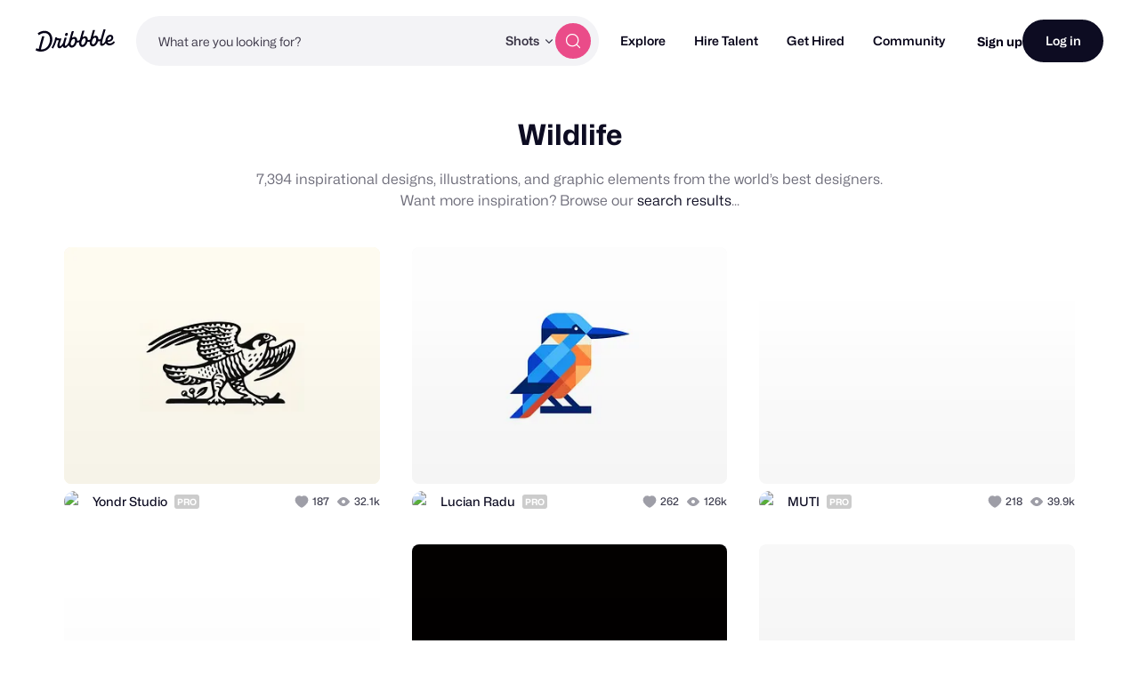

--- FILE ---
content_type: text/html; charset=UTF-8
request_url: https://dribbble.com/tags/wildlife
body_size: 1801
content:
<!DOCTYPE html>
<html lang="en">
<head>
    <meta charset="utf-8">
    <meta name="viewport" content="width=device-width, initial-scale=1">
    <title></title>
    <style>
        body {
            font-family: "Arial";
        }
    </style>
    <script type="text/javascript">
    window.awsWafCookieDomainList = [];
    window.gokuProps = {
"key":"AQIDAHjcYu/GjX+QlghicBgQ/7bFaQZ+m5FKCMDnO+vTbNg96AFFMUpmtB2sFec3VU6EDtdNAAAAfjB8BgkqhkiG9w0BBwagbzBtAgEAMGgGCSqGSIb3DQEHATAeBglghkgBZQMEAS4wEQQMJFjWq3UASqOaKuyKAgEQgDvcQQiIGoOSi02/xGVkIfsWsq7/NYaNJUmtisNmgM1EOu8BiAFVhS9IgCaesbQnDKBqhUS2jMhZcd91/Q==",
          "iv":"CgAHtTMjrwAACi7R",
          "context":"na1wCjRQBrdXflXnW7h7hTXN0nCrjM1fRHbin/FiCuX819Hn1/KbbvREGrVieDcYXXJo9acpQqv2S9AxEu8BEQ7slS2y20yIkfK/9nWO9ow9wFxFY2Hv1wuLtv6B2NGX+scxH/Q1qFUjQmZkImMRaOoW4W7TPlWE5McBUeUYGGrq+tEyRHYnkSNQyDYgDyZIjDXpLYSwNdmrnGonhCaBvtbUIJcRU6lubTpppZXVeR3jwEaJIk6gVHb5Ov46pJUM7b1y2FXoemyPeuhAomd3XDwpKQteJljwXo1G8/7F6/+WoeKZ2n14y6ld786m905d/WdL089ntqk6tt2oX/1FlV32cGCMbTE2zVcvN4vGxMGJR2nTL1vMDgK59tnhTJ4lxw=="
};
    </script>
    <script src="https://043df3d55a9e.947e1d2c.us-east-1.token.awswaf.com/043df3d55a9e/c9933a44d03a/a6adabef7897/challenge.js"></script>
</head>
<body>
    <div id="challenge-container"></div>
    <script type="text/javascript">
        AwsWafIntegration.saveReferrer();
        AwsWafIntegration.checkForceRefresh().then((forceRefresh) => {
            if (forceRefresh) {
                AwsWafIntegration.forceRefreshToken().then(() => {
                    window.location.reload(true);
                });
            } else {
                AwsWafIntegration.getToken().then(() => {
                    window.location.reload(true);
                });
            }
        });
    </script>
    <noscript>
        <h1>JavaScript is disabled</h1>
        In order to continue, we need to verify that you're not a robot.
        This requires JavaScript. Enable JavaScript and then reload the page.
    </noscript>
</body>
</html>

--- FILE ---
content_type: application/javascript
request_url: https://cdn.dribbble.com/assets/vite/assets/tags-scripts-09a0e2ac.js
body_size: -113
content:
import"./teaser-stats-496115f2.js";
//# sourceMappingURL=tags-scripts-09a0e2ac.js.map


--- FILE ---
content_type: application/javascript
request_url: https://cdn.dribbble.com/assets/vite/assets/portfolio-new-85e3e7e0.js
body_size: 83927
content:
/* empty css                           */import{i as Me,x as $,a as O,n as h,e as st,t as I,b as D,r as N,E as F,o as it,c as Es,d as Cs,f as ks}from"./unsafe-html-c2c7ba68.js";import{d as As,c as Ie,S as De,L as je,f as Vo,b as ho,g as Ss,_ as m,e as X,w as Ce,i as ne,u as _t,o as At,h as $s,a as an,l as lr,j as cr,k as Os,t as Ts}from"./chunk.6CTB5ZDJ-ecd2c56f.js";import{t as Ls}from"./throttle-85cbf46d.js";import{o as Ut,a as Ps}from"./animation-7e2d11a2.js";import{g as Ms}from"./_commonjsHelpers-de833af9.js";import{a as Fi,b as ln,_ as cn,e as Is,i as Bi,c as Ds,d as Uo,f as js}from"./isArray-3daaf384.js";import{_ as Re,c as Rs,b as Ni,d as Wo,e as zs}from"./isSymbol-6952c342.js";import{a as dr}from"./js.cookie-edb2da2a.js";import{g as Fs}from"./request-235ed369.js";import{e as Bs,c as Ns}from"./expand-collapse-1ef905ba.js";import{N as Hs,m as Vs,a as dn,P as Us,q as Ws,E as qs,c as Ks,o as Gs,D as Ys,l as Xs,T as Zs,B as Js,I as Qs,U as ta,n as ea,L as oa,O as ia}from"./tiptap-extension-underline.esm-3123e256.js";import{b as ra,u as na,g as sa}from"./file-upload-64945b21.js";import{D as aa}from"./drb-dialog-helpers-d57d0657.js";import"./debounce-959f1a12.js";import"./axios-8f19e258.js";import"./axios_helper-9d9ca16a.js";import"./index-ec1be37d.js";import"./string-b2a8167b.js";/**
 * @license
 * Copyright 2017 Google LLC
 * SPDX-License-Identifier: BSD-3-Clause
 */function hn(t){return(e,o)=>{const{slot:i}=t??{},r="slot"+(i?`[name=${i}]`:":not([name])");return As(e,o,{get(){var s;const n=(s=this.renderRoot)==null?void 0:s.querySelector(r);return(n==null?void 0:n.assignedNodes(t))??[]}})}}var la=Me`
  :host {
    --track-width: 2px;
    --track-color: rgb(128 128 128 / 25%);
    --indicator-color: var(--sl-color-primary-600);
    --speed: 2s;

    display: inline-flex;
    width: 1em;
    height: 1em;
    flex: none;
  }

  .spinner {
    flex: 1 1 auto;
    height: 100%;
    width: 100%;
  }

  .spinner__track,
  .spinner__indicator {
    fill: none;
    stroke-width: var(--track-width);
    r: calc(0.5em - var(--track-width) / 2);
    cx: 0.5em;
    cy: 0.5em;
    transform-origin: 50% 50%;
  }

  .spinner__track {
    stroke: var(--track-color);
    transform-origin: 0% 0%;
  }

  .spinner__indicator {
    stroke: var(--indicator-color);
    stroke-linecap: round;
    stroke-dasharray: 150% 75%;
    animation: spin var(--speed) linear infinite;
  }

  @keyframes spin {
    0% {
      transform: rotate(0deg);
      stroke-dasharray: 0.05em, 3em;
    }

    50% {
      transform: rotate(450deg);
      stroke-dasharray: 1.375em, 1.375em;
    }

    100% {
      transform: rotate(1080deg);
      stroke-dasharray: 0.05em, 3em;
    }
  }
`,un=class extends De{constructor(){super(...arguments),this.localize=new je(this)}render(){return $`
      <svg part="base" class="spinner" role="progressbar" aria-label=${this.localize.term("loading")}>
        <circle class="spinner__track"></circle>
        <circle class="spinner__indicator"></circle>
      </svg>
    `}};un.styles=[Ie,la];var Ke=new WeakMap,Ge=new WeakMap,Ye=new WeakMap,ei=new WeakSet,bo=new WeakMap,ca=class{constructor(t,e){this.handleFormData=o=>{const i=this.options.disabled(this.host),r=this.options.name(this.host),n=this.options.value(this.host),s=this.host.tagName.toLowerCase()==="sl-button";this.host.isConnected&&!i&&!s&&typeof r=="string"&&r.length>0&&typeof n<"u"&&(Array.isArray(n)?n.forEach(a=>{o.formData.append(r,a.toString())}):o.formData.append(r,n.toString()))},this.handleFormSubmit=o=>{var i;const r=this.options.disabled(this.host),n=this.options.reportValidity;this.form&&!this.form.noValidate&&((i=Ke.get(this.form))==null||i.forEach(s=>{this.setUserInteracted(s,!0)})),this.form&&!this.form.noValidate&&!r&&!n(this.host)&&(o.preventDefault(),o.stopImmediatePropagation())},this.handleFormReset=()=>{this.options.setValue(this.host,this.options.defaultValue(this.host)),this.setUserInteracted(this.host,!1),bo.set(this.host,[])},this.handleInteraction=o=>{const i=bo.get(this.host);i.includes(o.type)||i.push(o.type),i.length===this.options.assumeInteractionOn.length&&this.setUserInteracted(this.host,!0)},this.checkFormValidity=()=>{if(this.form&&!this.form.noValidate){const o=this.form.querySelectorAll("*");for(const i of o)if(typeof i.checkValidity=="function"&&!i.checkValidity())return!1}return!0},this.reportFormValidity=()=>{if(this.form&&!this.form.noValidate){const o=this.form.querySelectorAll("*");for(const i of o)if(typeof i.reportValidity=="function"&&!i.reportValidity())return!1}return!0},(this.host=t).addController(this),this.options=ho({form:o=>{const i=o.form;if(i){const n=o.getRootNode().querySelector(`#${i}`);if(n)return n}return o.closest("form")},name:o=>o.name,value:o=>o.value,defaultValue:o=>o.defaultValue,disabled:o=>{var i;return(i=o.disabled)!=null?i:!1},reportValidity:o=>typeof o.reportValidity=="function"?o.reportValidity():!0,checkValidity:o=>typeof o.checkValidity=="function"?o.checkValidity():!0,setValue:(o,i)=>o.value=i,assumeInteractionOn:["sl-input"]},e)}hostConnected(){const t=this.options.form(this.host);t&&this.attachForm(t),bo.set(this.host,[]),this.options.assumeInteractionOn.forEach(e=>{this.host.addEventListener(e,this.handleInteraction)})}hostDisconnected(){this.detachForm(),bo.delete(this.host),this.options.assumeInteractionOn.forEach(t=>{this.host.removeEventListener(t,this.handleInteraction)})}hostUpdated(){const t=this.options.form(this.host);t||this.detachForm(),t&&this.form!==t&&(this.detachForm(),this.attachForm(t)),this.host.hasUpdated&&this.setValidity(this.host.validity.valid)}attachForm(t){t?(this.form=t,Ke.has(this.form)?Ke.get(this.form).add(this.host):Ke.set(this.form,new Set([this.host])),this.form.addEventListener("formdata",this.handleFormData),this.form.addEventListener("submit",this.handleFormSubmit),this.form.addEventListener("reset",this.handleFormReset),Ge.has(this.form)||(Ge.set(this.form,this.form.reportValidity),this.form.reportValidity=()=>this.reportFormValidity()),Ye.has(this.form)||(Ye.set(this.form,this.form.checkValidity),this.form.checkValidity=()=>this.checkFormValidity())):this.form=void 0}detachForm(){if(!this.form)return;const t=Ke.get(this.form);t&&(t.delete(this.host),t.size<=0&&(this.form.removeEventListener("formdata",this.handleFormData),this.form.removeEventListener("submit",this.handleFormSubmit),this.form.removeEventListener("reset",this.handleFormReset),Ge.has(this.form)&&(this.form.reportValidity=Ge.get(this.form),Ge.delete(this.form)),Ye.has(this.form)&&(this.form.checkValidity=Ye.get(this.form),Ye.delete(this.form)),this.form=void 0))}setUserInteracted(t,e){e?ei.add(t):ei.delete(t),t.requestUpdate()}doAction(t,e){if(this.form){const o=document.createElement("button");o.type=t,o.style.position="absolute",o.style.width="0",o.style.height="0",o.style.clipPath="inset(50%)",o.style.overflow="hidden",o.style.whiteSpace="nowrap",e&&(o.name=e.name,o.value=e.value,["formaction","formenctype","formmethod","formnovalidate","formtarget"].forEach(i=>{e.hasAttribute(i)&&o.setAttribute(i,e.getAttribute(i))})),this.form.append(o),o.click(),o.remove()}}getForm(){var t;return(t=this.form)!=null?t:null}reset(t){this.doAction("reset",t)}submit(t){this.doAction("submit",t)}setValidity(t){const e=this.host,o=!!ei.has(e),i=!!e.required;e.toggleAttribute("data-required",i),e.toggleAttribute("data-optional",!i),e.toggleAttribute("data-invalid",!t),e.toggleAttribute("data-valid",t),e.toggleAttribute("data-user-invalid",!t&&o),e.toggleAttribute("data-user-valid",t&&o)}updateValidity(){const t=this.host;this.setValidity(t.validity.valid)}emitInvalidEvent(t){const e=new CustomEvent("sl-invalid",{bubbles:!1,composed:!1,cancelable:!0,detail:{}});t||e.preventDefault(),this.host.dispatchEvent(e)||t==null||t.preventDefault()}},Hi=Object.freeze({badInput:!1,customError:!1,patternMismatch:!1,rangeOverflow:!1,rangeUnderflow:!1,stepMismatch:!1,tooLong:!1,tooShort:!1,typeMismatch:!1,valid:!0,valueMissing:!1});Object.freeze(Vo(ho({},Hi),{valid:!1,valueMissing:!0}));Object.freeze(Vo(ho({},Hi),{valid:!1,customError:!0}));var da=Me`
  :host {
    display: inline-block;
    position: relative;
    width: auto;
    cursor: pointer;
  }

  .button {
    display: inline-flex;
    align-items: stretch;
    justify-content: center;
    width: 100%;
    border-style: solid;
    border-width: var(--sl-input-border-width);
    font-family: var(--sl-input-font-family);
    font-weight: var(--sl-font-weight-semibold);
    text-decoration: none;
    user-select: none;
    -webkit-user-select: none;
    white-space: nowrap;
    vertical-align: middle;
    padding: 0;
    transition:
      var(--sl-transition-x-fast) background-color,
      var(--sl-transition-x-fast) color,
      var(--sl-transition-x-fast) border,
      var(--sl-transition-x-fast) box-shadow;
    cursor: inherit;
  }

  .button::-moz-focus-inner {
    border: 0;
  }

  .button:focus {
    outline: none;
  }

  .button:focus-visible {
    outline: var(--sl-focus-ring);
    outline-offset: var(--sl-focus-ring-offset);
  }

  .button--disabled {
    opacity: 0.5;
    cursor: not-allowed;
  }

  /* When disabled, prevent mouse events from bubbling up from children */
  .button--disabled * {
    pointer-events: none;
  }

  .button__prefix,
  .button__suffix {
    flex: 0 0 auto;
    display: flex;
    align-items: center;
    pointer-events: none;
  }

  .button__label {
    display: inline-block;
  }

  .button__label::slotted(sl-icon) {
    vertical-align: -2px;
  }

  /*
   * Standard buttons
   */

  /* Default */
  .button--standard.button--default {
    background-color: var(--sl-color-neutral-0);
    border-color: var(--sl-input-border-color);
    color: var(--sl-color-neutral-700);
  }

  .button--standard.button--default:hover:not(.button--disabled) {
    background-color: var(--sl-color-primary-50);
    border-color: var(--sl-color-primary-300);
    color: var(--sl-color-primary-700);
  }

  .button--standard.button--default:active:not(.button--disabled) {
    background-color: var(--sl-color-primary-100);
    border-color: var(--sl-color-primary-400);
    color: var(--sl-color-primary-700);
  }

  /* Primary */
  .button--standard.button--primary {
    background-color: var(--sl-color-primary-600);
    border-color: var(--sl-color-primary-600);
    color: var(--sl-color-neutral-0);
  }

  .button--standard.button--primary:hover:not(.button--disabled) {
    background-color: var(--sl-color-primary-500);
    border-color: var(--sl-color-primary-500);
    color: var(--sl-color-neutral-0);
  }

  .button--standard.button--primary:active:not(.button--disabled) {
    background-color: var(--sl-color-primary-600);
    border-color: var(--sl-color-primary-600);
    color: var(--sl-color-neutral-0);
  }

  /* Success */
  .button--standard.button--success {
    background-color: var(--sl-color-success-600);
    border-color: var(--sl-color-success-600);
    color: var(--sl-color-neutral-0);
  }

  .button--standard.button--success:hover:not(.button--disabled) {
    background-color: var(--sl-color-success-500);
    border-color: var(--sl-color-success-500);
    color: var(--sl-color-neutral-0);
  }

  .button--standard.button--success:active:not(.button--disabled) {
    background-color: var(--sl-color-success-600);
    border-color: var(--sl-color-success-600);
    color: var(--sl-color-neutral-0);
  }

  /* Neutral */
  .button--standard.button--neutral {
    background-color: var(--sl-color-neutral-600);
    border-color: var(--sl-color-neutral-600);
    color: var(--sl-color-neutral-0);
  }

  .button--standard.button--neutral:hover:not(.button--disabled) {
    background-color: var(--sl-color-neutral-500);
    border-color: var(--sl-color-neutral-500);
    color: var(--sl-color-neutral-0);
  }

  .button--standard.button--neutral:active:not(.button--disabled) {
    background-color: var(--sl-color-neutral-600);
    border-color: var(--sl-color-neutral-600);
    color: var(--sl-color-neutral-0);
  }

  /* Warning */
  .button--standard.button--warning {
    background-color: var(--sl-color-warning-600);
    border-color: var(--sl-color-warning-600);
    color: var(--sl-color-neutral-0);
  }
  .button--standard.button--warning:hover:not(.button--disabled) {
    background-color: var(--sl-color-warning-500);
    border-color: var(--sl-color-warning-500);
    color: var(--sl-color-neutral-0);
  }

  .button--standard.button--warning:active:not(.button--disabled) {
    background-color: var(--sl-color-warning-600);
    border-color: var(--sl-color-warning-600);
    color: var(--sl-color-neutral-0);
  }

  /* Danger */
  .button--standard.button--danger {
    background-color: var(--sl-color-danger-600);
    border-color: var(--sl-color-danger-600);
    color: var(--sl-color-neutral-0);
  }

  .button--standard.button--danger:hover:not(.button--disabled) {
    background-color: var(--sl-color-danger-500);
    border-color: var(--sl-color-danger-500);
    color: var(--sl-color-neutral-0);
  }

  .button--standard.button--danger:active:not(.button--disabled) {
    background-color: var(--sl-color-danger-600);
    border-color: var(--sl-color-danger-600);
    color: var(--sl-color-neutral-0);
  }

  /*
   * Outline buttons
   */

  .button--outline {
    background: none;
    border: solid 1px;
  }

  /* Default */
  .button--outline.button--default {
    border-color: var(--sl-input-border-color);
    color: var(--sl-color-neutral-700);
  }

  .button--outline.button--default:hover:not(.button--disabled),
  .button--outline.button--default.button--checked:not(.button--disabled) {
    border-color: var(--sl-color-primary-600);
    background-color: var(--sl-color-primary-600);
    color: var(--sl-color-neutral-0);
  }

  .button--outline.button--default:active:not(.button--disabled) {
    border-color: var(--sl-color-primary-700);
    background-color: var(--sl-color-primary-700);
    color: var(--sl-color-neutral-0);
  }

  /* Primary */
  .button--outline.button--primary {
    border-color: var(--sl-color-primary-600);
    color: var(--sl-color-primary-600);
  }

  .button--outline.button--primary:hover:not(.button--disabled),
  .button--outline.button--primary.button--checked:not(.button--disabled) {
    background-color: var(--sl-color-primary-600);
    color: var(--sl-color-neutral-0);
  }

  .button--outline.button--primary:active:not(.button--disabled) {
    border-color: var(--sl-color-primary-700);
    background-color: var(--sl-color-primary-700);
    color: var(--sl-color-neutral-0);
  }

  /* Success */
  .button--outline.button--success {
    border-color: var(--sl-color-success-600);
    color: var(--sl-color-success-600);
  }

  .button--outline.button--success:hover:not(.button--disabled),
  .button--outline.button--success.button--checked:not(.button--disabled) {
    background-color: var(--sl-color-success-600);
    color: var(--sl-color-neutral-0);
  }

  .button--outline.button--success:active:not(.button--disabled) {
    border-color: var(--sl-color-success-700);
    background-color: var(--sl-color-success-700);
    color: var(--sl-color-neutral-0);
  }

  /* Neutral */
  .button--outline.button--neutral {
    border-color: var(--sl-color-neutral-600);
    color: var(--sl-color-neutral-600);
  }

  .button--outline.button--neutral:hover:not(.button--disabled),
  .button--outline.button--neutral.button--checked:not(.button--disabled) {
    background-color: var(--sl-color-neutral-600);
    color: var(--sl-color-neutral-0);
  }

  .button--outline.button--neutral:active:not(.button--disabled) {
    border-color: var(--sl-color-neutral-700);
    background-color: var(--sl-color-neutral-700);
    color: var(--sl-color-neutral-0);
  }

  /* Warning */
  .button--outline.button--warning {
    border-color: var(--sl-color-warning-600);
    color: var(--sl-color-warning-600);
  }

  .button--outline.button--warning:hover:not(.button--disabled),
  .button--outline.button--warning.button--checked:not(.button--disabled) {
    background-color: var(--sl-color-warning-600);
    color: var(--sl-color-neutral-0);
  }

  .button--outline.button--warning:active:not(.button--disabled) {
    border-color: var(--sl-color-warning-700);
    background-color: var(--sl-color-warning-700);
    color: var(--sl-color-neutral-0);
  }

  /* Danger */
  .button--outline.button--danger {
    border-color: var(--sl-color-danger-600);
    color: var(--sl-color-danger-600);
  }

  .button--outline.button--danger:hover:not(.button--disabled),
  .button--outline.button--danger.button--checked:not(.button--disabled) {
    background-color: var(--sl-color-danger-600);
    color: var(--sl-color-neutral-0);
  }

  .button--outline.button--danger:active:not(.button--disabled) {
    border-color: var(--sl-color-danger-700);
    background-color: var(--sl-color-danger-700);
    color: var(--sl-color-neutral-0);
  }

  @media (forced-colors: active) {
    .button.button--outline.button--checked:not(.button--disabled) {
      outline: solid 2px transparent;
    }
  }

  /*
   * Text buttons
   */

  .button--text {
    background-color: transparent;
    border-color: transparent;
    color: var(--sl-color-primary-600);
  }

  .button--text:hover:not(.button--disabled) {
    background-color: transparent;
    border-color: transparent;
    color: var(--sl-color-primary-500);
  }

  .button--text:focus-visible:not(.button--disabled) {
    background-color: transparent;
    border-color: transparent;
    color: var(--sl-color-primary-500);
  }

  .button--text:active:not(.button--disabled) {
    background-color: transparent;
    border-color: transparent;
    color: var(--sl-color-primary-700);
  }

  /*
   * Size modifiers
   */

  .button--small {
    height: auto;
    min-height: var(--sl-input-height-small);
    font-size: var(--sl-button-font-size-small);
    line-height: calc(var(--sl-input-height-small) - var(--sl-input-border-width) * 2);
    border-radius: var(--sl-input-border-radius-small);
  }

  .button--medium {
    height: auto;
    min-height: var(--sl-input-height-medium);
    font-size: var(--sl-button-font-size-medium);
    line-height: calc(var(--sl-input-height-medium) - var(--sl-input-border-width) * 2);
    border-radius: var(--sl-input-border-radius-medium);
  }

  .button--large {
    height: auto;
    min-height: var(--sl-input-height-large);
    font-size: var(--sl-button-font-size-large);
    line-height: calc(var(--sl-input-height-large) - var(--sl-input-border-width) * 2);
    border-radius: var(--sl-input-border-radius-large);
  }

  /*
   * Pill modifier
   */

  .button--pill.button--small {
    border-radius: var(--sl-input-height-small);
  }

  .button--pill.button--medium {
    border-radius: var(--sl-input-height-medium);
  }

  .button--pill.button--large {
    border-radius: var(--sl-input-height-large);
  }

  /*
   * Circle modifier
   */

  .button--circle {
    padding-left: 0;
    padding-right: 0;
  }

  .button--circle.button--small {
    width: var(--sl-input-height-small);
    border-radius: 50%;
  }

  .button--circle.button--medium {
    width: var(--sl-input-height-medium);
    border-radius: 50%;
  }

  .button--circle.button--large {
    width: var(--sl-input-height-large);
    border-radius: 50%;
  }

  .button--circle .button__prefix,
  .button--circle .button__suffix,
  .button--circle .button__caret {
    display: none;
  }

  /*
   * Caret modifier
   */

  .button--caret .button__suffix {
    display: none;
  }

  .button--caret .button__caret {
    height: auto;
  }

  /*
   * Loading modifier
   */

  .button--loading {
    position: relative;
    cursor: wait;
  }

  .button--loading .button__prefix,
  .button--loading .button__label,
  .button--loading .button__suffix,
  .button--loading .button__caret {
    visibility: hidden;
  }

  .button--loading sl-spinner {
    --indicator-color: currentColor;
    position: absolute;
    font-size: 1em;
    height: 1em;
    width: 1em;
    top: calc(50% - 0.5em);
    left: calc(50% - 0.5em);
  }

  /*
   * Badges
   */

  .button ::slotted(sl-badge) {
    position: absolute;
    top: 0;
    right: 0;
    translate: 50% -50%;
    pointer-events: none;
  }

  .button--rtl ::slotted(sl-badge) {
    right: auto;
    left: 0;
    translate: -50% -50%;
  }

  /*
   * Button spacing
   */

  .button--has-label.button--small .button__label {
    padding: 0 var(--sl-spacing-small);
  }

  .button--has-label.button--medium .button__label {
    padding: 0 var(--sl-spacing-medium);
  }

  .button--has-label.button--large .button__label {
    padding: 0 var(--sl-spacing-large);
  }

  .button--has-prefix.button--small {
    padding-inline-start: var(--sl-spacing-x-small);
  }

  .button--has-prefix.button--small .button__label {
    padding-inline-start: var(--sl-spacing-x-small);
  }

  .button--has-prefix.button--medium {
    padding-inline-start: var(--sl-spacing-small);
  }

  .button--has-prefix.button--medium .button__label {
    padding-inline-start: var(--sl-spacing-small);
  }

  .button--has-prefix.button--large {
    padding-inline-start: var(--sl-spacing-small);
  }

  .button--has-prefix.button--large .button__label {
    padding-inline-start: var(--sl-spacing-small);
  }

  .button--has-suffix.button--small,
  .button--caret.button--small {
    padding-inline-end: var(--sl-spacing-x-small);
  }

  .button--has-suffix.button--small .button__label,
  .button--caret.button--small .button__label {
    padding-inline-end: var(--sl-spacing-x-small);
  }

  .button--has-suffix.button--medium,
  .button--caret.button--medium {
    padding-inline-end: var(--sl-spacing-small);
  }

  .button--has-suffix.button--medium .button__label,
  .button--caret.button--medium .button__label {
    padding-inline-end: var(--sl-spacing-small);
  }

  .button--has-suffix.button--large,
  .button--caret.button--large {
    padding-inline-end: var(--sl-spacing-small);
  }

  .button--has-suffix.button--large .button__label,
  .button--caret.button--large .button__label {
    padding-inline-end: var(--sl-spacing-small);
  }

  /*
   * Button groups support a variety of button types (e.g. buttons with tooltips, buttons as dropdown triggers, etc.).
   * This means buttons aren't always direct descendants of the button group, thus we can't target them with the
   * ::slotted selector. To work around this, the button group component does some magic to add these special classes to
   * buttons and we style them here instead.
   */

  :host([data-sl-button-group__button--first]:not([data-sl-button-group__button--last])) .button {
    border-start-end-radius: 0;
    border-end-end-radius: 0;
  }

  :host([data-sl-button-group__button--inner]) .button {
    border-radius: 0;
  }

  :host([data-sl-button-group__button--last]:not([data-sl-button-group__button--first])) .button {
    border-start-start-radius: 0;
    border-end-start-radius: 0;
  }

  /* All except the first */
  :host([data-sl-button-group__button]:not([data-sl-button-group__button--first])) {
    margin-inline-start: calc(-1 * var(--sl-input-border-width));
  }

  /* Add a visual separator between solid buttons */
  :host(
      [data-sl-button-group__button]:not(
          [data-sl-button-group__button--first],
          [data-sl-button-group__button--radio],
          [variant='default']
        ):not(:hover)
    )
    .button:after {
    content: '';
    position: absolute;
    top: 0;
    inset-inline-start: 0;
    bottom: 0;
    border-left: solid 1px rgb(128 128 128 / 33%);
    mix-blend-mode: multiply;
  }

  /* Bump hovered, focused, and checked buttons up so their focus ring isn't clipped */
  :host([data-sl-button-group__button--hover]) {
    z-index: 1;
  }

  /* Focus and checked are always on top */
  :host([data-sl-button-group__button--focus]),
  :host([data-sl-button-group__button][checked]) {
    z-index: 2;
  }
`,Vi=class{constructor(t,...e){this.slotNames=[],this.handleSlotChange=o=>{const i=o.target;(this.slotNames.includes("[default]")&&!i.name||i.name&&this.slotNames.includes(i.name))&&this.host.requestUpdate()},(this.host=t).addController(this),this.slotNames=e}hasDefaultSlot(){return[...this.host.childNodes].some(t=>{if(t.nodeType===t.TEXT_NODE&&t.textContent.trim()!=="")return!0;if(t.nodeType===t.ELEMENT_NODE){const e=t;if(e.tagName.toLowerCase()==="sl-visually-hidden")return!1;if(!e.hasAttribute("slot"))return!0}return!1})}hasNamedSlot(t){return this.host.querySelector(`:scope > [slot="${t}"]`)!==null}test(t){return t==="[default]"?this.hasDefaultSlot():this.hasNamedSlot(t)}hostConnected(){this.host.shadowRoot.addEventListener("slotchange",this.handleSlotChange)}hostDisconnected(){this.host.shadowRoot.removeEventListener("slotchange",this.handleSlotChange)}},M=class extends De{constructor(){super(...arguments),this.formControlController=new ca(this,{assumeInteractionOn:["click"]}),this.hasSlotController=new Vi(this,"[default]","prefix","suffix"),this.localize=new je(this),this.hasFocus=!1,this.invalid=!1,this.title="",this.variant="default",this.size="medium",this.caret=!1,this.disabled=!1,this.loading=!1,this.outline=!1,this.pill=!1,this.circle=!1,this.type="button",this.name="",this.value="",this.href="",this.rel="noreferrer noopener"}get validity(){return this.isButton()?this.button.validity:Hi}get validationMessage(){return this.isButton()?this.button.validationMessage:""}firstUpdated(){this.isButton()&&this.formControlController.updateValidity()}handleBlur(){this.hasFocus=!1,this.emit("sl-blur")}handleFocus(){this.hasFocus=!0,this.emit("sl-focus")}handleClick(){this.type==="submit"&&this.formControlController.submit(this),this.type==="reset"&&this.formControlController.reset(this)}handleInvalid(t){this.formControlController.setValidity(!1),this.formControlController.emitInvalidEvent(t)}isButton(){return!this.href}isLink(){return!!this.href}handleDisabledChange(){this.isButton()&&this.formControlController.setValidity(this.disabled)}click(){this.button.click()}focus(t){this.button.focus(t)}blur(){this.button.blur()}checkValidity(){return this.isButton()?this.button.checkValidity():!0}getForm(){return this.formControlController.getForm()}reportValidity(){return this.isButton()?this.button.reportValidity():!0}setCustomValidity(t){this.isButton()&&(this.button.setCustomValidity(t),this.formControlController.updateValidity())}render(){const t=this.isLink(),e=t?ne`a`:ne`button`;return _t`
      <${e}
        part="base"
        class=${st({button:!0,"button--default":this.variant==="default","button--primary":this.variant==="primary","button--success":this.variant==="success","button--neutral":this.variant==="neutral","button--warning":this.variant==="warning","button--danger":this.variant==="danger","button--text":this.variant==="text","button--small":this.size==="small","button--medium":this.size==="medium","button--large":this.size==="large","button--caret":this.caret,"button--circle":this.circle,"button--disabled":this.disabled,"button--focused":this.hasFocus,"button--loading":this.loading,"button--standard":!this.outline,"button--outline":this.outline,"button--pill":this.pill,"button--rtl":this.localize.dir()==="rtl","button--has-label":this.hasSlotController.test("[default]"),"button--has-prefix":this.hasSlotController.test("prefix"),"button--has-suffix":this.hasSlotController.test("suffix")})}
        ?disabled=${At(t?void 0:this.disabled)}
        type=${At(t?void 0:this.type)}
        title=${this.title}
        name=${At(t?void 0:this.name)}
        value=${At(t?void 0:this.value)}
        href=${At(t&&!this.disabled?this.href:void 0)}
        target=${At(t?this.target:void 0)}
        download=${At(t?this.download:void 0)}
        rel=${At(t?this.rel:void 0)}
        role=${At(t?void 0:"button")}
        aria-disabled=${this.disabled?"true":"false"}
        tabindex=${this.disabled?"-1":"0"}
        @blur=${this.handleBlur}
        @focus=${this.handleFocus}
        @invalid=${this.isButton()?this.handleInvalid:null}
        @click=${this.handleClick}
      >
        <slot name="prefix" part="prefix" class="button__prefix"></slot>
        <slot part="label" class="button__label"></slot>
        <slot name="suffix" part="suffix" class="button__suffix"></slot>
        ${this.caret?_t` <sl-icon part="caret" class="button__caret" library="system" name="caret"></sl-icon> `:""}
        ${this.loading?_t`<sl-spinner part="spinner"></sl-spinner>`:""}
      </${e}>
    `}};M.styles=[Ie,da];M.dependencies={"sl-icon":Ss,"sl-spinner":un};m([X(".button")],M.prototype,"button",2);m([O()],M.prototype,"hasFocus",2);m([O()],M.prototype,"invalid",2);m([h()],M.prototype,"title",2);m([h({reflect:!0})],M.prototype,"variant",2);m([h({reflect:!0})],M.prototype,"size",2);m([h({type:Boolean,reflect:!0})],M.prototype,"caret",2);m([h({type:Boolean,reflect:!0})],M.prototype,"disabled",2);m([h({type:Boolean,reflect:!0})],M.prototype,"loading",2);m([h({type:Boolean,reflect:!0})],M.prototype,"outline",2);m([h({type:Boolean,reflect:!0})],M.prototype,"pill",2);m([h({type:Boolean,reflect:!0})],M.prototype,"circle",2);m([h()],M.prototype,"type",2);m([h()],M.prototype,"name",2);m([h()],M.prototype,"value",2);m([h()],M.prototype,"href",2);m([h()],M.prototype,"target",2);m([h()],M.prototype,"rel",2);m([h()],M.prototype,"download",2);m([h()],M.prototype,"form",2);m([h({attribute:"formaction"})],M.prototype,"formAction",2);m([h({attribute:"formenctype"})],M.prototype,"formEnctype",2);m([h({attribute:"formmethod"})],M.prototype,"formMethod",2);m([h({attribute:"formnovalidate",type:Boolean})],M.prototype,"formNoValidate",2);m([h({attribute:"formtarget"})],M.prototype,"formTarget",2);m([Ce("disabled",{waitUntilFirstUpdate:!0})],M.prototype,"handleDisabledChange",1);M.define("sl-button");var hr=new WeakMap;function pn(t){let e=hr.get(t);return e||(e=window.getComputedStyle(t,null),hr.set(t,e)),e}function ha(t){if(typeof t.checkVisibility=="function")return t.checkVisibility({checkOpacity:!1,checkVisibilityCSS:!0});const e=pn(t);return e.visibility!=="hidden"&&e.display!=="none"}function ua(t){const e=pn(t),{overflowY:o,overflowX:i}=e;return o==="scroll"||i==="scroll"?!0:o!=="auto"||i!=="auto"?!1:t.scrollHeight>t.clientHeight&&o==="auto"||t.scrollWidth>t.clientWidth&&i==="auto"}function pa(t){const e=t.tagName.toLowerCase(),o=Number(t.getAttribute("tabindex"));if(t.hasAttribute("tabindex")&&(isNaN(o)||o<=-1)||t.hasAttribute("disabled")||t.closest("[inert]"))return!1;if(e==="input"&&t.getAttribute("type")==="radio"){const n=t.getRootNode(),s=`input[type='radio'][name="${t.getAttribute("name")}"]`,a=n.querySelector(`${s}:checked`);return a?a===t:n.querySelector(s)===t}return ha(t)?(e==="audio"||e==="video")&&t.hasAttribute("controls")||t.hasAttribute("tabindex")||t.hasAttribute("contenteditable")&&t.getAttribute("contenteditable")!=="false"||["button","input","select","textarea","a","audio","video","summary","iframe"].includes(e)?!0:ua(t):!1}function fa(t,e){var o;return((o=t.getRootNode({composed:!0}))==null?void 0:o.host)!==e}function ur(t){const e=new WeakMap,o=[];function i(r){if(r instanceof Element){if(r.hasAttribute("inert")||r.closest("[inert]")||e.has(r))return;e.set(r,!0),!o.includes(r)&&pa(r)&&o.push(r),r instanceof HTMLSlotElement&&fa(r,t)&&r.assignedElements({flatten:!0}).forEach(n=>{i(n)}),r.shadowRoot!==null&&r.shadowRoot.mode==="open"&&i(r.shadowRoot)}for(const n of r.children)i(n)}return i(t),o.sort((r,n)=>{const s=Number(r.getAttribute("tabindex"))||0;return(Number(n.getAttribute("tabindex"))||0)-s})}function*Ui(t=document.activeElement){t!=null&&(yield t,"shadowRoot"in t&&t.shadowRoot&&t.shadowRoot.mode!=="closed"&&(yield*$s(Ui(t.shadowRoot.activeElement))))}function ga(){return[...Ui()].pop()}var Xe=[],ba=class{constructor(t){this.tabDirection="forward",this.handleFocusIn=()=>{this.isActive()&&this.checkFocus()},this.handleKeyDown=e=>{var o;if(e.key!=="Tab"||this.isExternalActivated||!this.isActive())return;const i=ga();if(this.previousFocus=i,this.previousFocus&&this.possiblyHasTabbableChildren(this.previousFocus))return;e.shiftKey?this.tabDirection="backward":this.tabDirection="forward";const r=ur(this.element);let n=r.findIndex(a=>a===i);this.previousFocus=this.currentFocus;const s=this.tabDirection==="forward"?1:-1;for(;;){n+s>=r.length?n=0:n+s<0?n=r.length-1:n+=s,this.previousFocus=this.currentFocus;const a=r[n];if(this.tabDirection==="backward"&&this.previousFocus&&this.possiblyHasTabbableChildren(this.previousFocus)||a&&this.possiblyHasTabbableChildren(a))return;e.preventDefault(),this.currentFocus=a,(o=this.currentFocus)==null||o.focus({preventScroll:!1});const l=[...Ui()];if(l.includes(this.currentFocus)||!l.includes(this.previousFocus))break}setTimeout(()=>this.checkFocus())},this.handleKeyUp=()=>{this.tabDirection="forward"},this.element=t,this.elementsWithTabbableControls=["iframe"]}activate(){Xe.push(this.element),document.addEventListener("focusin",this.handleFocusIn),document.addEventListener("keydown",this.handleKeyDown),document.addEventListener("keyup",this.handleKeyUp)}deactivate(){Xe=Xe.filter(t=>t!==this.element),this.currentFocus=null,document.removeEventListener("focusin",this.handleFocusIn),document.removeEventListener("keydown",this.handleKeyDown),document.removeEventListener("keyup",this.handleKeyUp)}isActive(){return Xe[Xe.length-1]===this.element}activateExternal(){this.isExternalActivated=!0}deactivateExternal(){this.isExternalActivated=!1}checkFocus(){if(this.isActive()&&!this.isExternalActivated){const t=ur(this.element);if(!this.element.matches(":focus-within")){const e=t[0],o=t[t.length-1],i=this.tabDirection==="forward"?e:o;typeof(i==null?void 0:i.focus)=="function"&&(this.currentFocus=i,i.focus({preventScroll:!1}))}}}possiblyHasTabbableChildren(t){return this.elementsWithTabbableControls.includes(t.tagName.toLowerCase())||t.hasAttribute("controls")}},ma=Me`
  :host {
    --width: 31rem;
    --header-spacing: var(--sl-spacing-large);
    --body-spacing: var(--sl-spacing-large);
    --footer-spacing: var(--sl-spacing-large);

    display: contents;
  }

  .dialog {
    display: flex;
    align-items: center;
    justify-content: center;
    position: fixed;
    top: 0;
    right: 0;
    bottom: 0;
    left: 0;
    z-index: var(--sl-z-index-dialog);
  }

  .dialog__panel {
    display: flex;
    flex-direction: column;
    z-index: 2;
    width: var(--width);
    max-width: calc(100% - var(--sl-spacing-2x-large));
    max-height: calc(100% - var(--sl-spacing-2x-large));
    background-color: var(--sl-panel-background-color);
    border-radius: var(--sl-border-radius-medium);
    box-shadow: var(--sl-shadow-x-large);
  }

  .dialog__panel:focus {
    outline: none;
  }

  /* Ensure there's enough vertical padding for phones that don't update vh when chrome appears (e.g. iPhone) */
  @media screen and (max-width: 420px) {
    .dialog__panel {
      max-height: 80vh;
    }
  }

  .dialog--open .dialog__panel {
    display: flex;
    opacity: 1;
  }

  .dialog__header {
    flex: 0 0 auto;
    display: flex;
  }

  .dialog__title {
    flex: 1 1 auto;
    font: inherit;
    font-size: var(--sl-font-size-large);
    line-height: var(--sl-line-height-dense);
    padding: var(--header-spacing);
    margin: 0;
  }

  .dialog__header-actions {
    flex-shrink: 0;
    display: flex;
    flex-wrap: wrap;
    justify-content: end;
    gap: var(--sl-spacing-2x-small);
    padding: 0 var(--header-spacing);
  }

  .dialog__header-actions sl-icon-button,
  .dialog__header-actions ::slotted(sl-icon-button) {
    flex: 0 0 auto;
    display: flex;
    align-items: center;
    font-size: var(--sl-font-size-medium);
  }

  .dialog__body {
    flex: 1 1 auto;
    display: block;
    padding: var(--body-spacing);
    overflow: auto;
    -webkit-overflow-scrolling: touch;
  }

  .dialog__footer {
    flex: 0 0 auto;
    text-align: right;
    padding: var(--footer-spacing);
  }

  .dialog__footer ::slotted(sl-button:not(:first-of-type)) {
    margin-inline-start: var(--sl-spacing-x-small);
  }

  .dialog:not(.dialog--has-footer) .dialog__footer {
    display: none;
  }

  .dialog__overlay {
    position: fixed;
    top: 0;
    right: 0;
    bottom: 0;
    left: 0;
    background-color: var(--sl-overlay-background-color);
  }

  @media (forced-colors: active) {
    .dialog__panel {
      border: solid 1px var(--sl-color-neutral-0);
    }
  }
`,fn=new Map,va=new WeakMap;function ya(t){return t??{keyframes:[],options:{duration:0}}}function pr(t,e){return e.toLowerCase()==="rtl"?{keyframes:t.rtlKeyframes||t.keyframes,options:t.options}:t}function ee(t,e){fn.set(t,ya(e))}function Yt(t,e,o){const i=va.get(t);if(i!=null&&i[e])return pr(i[e],o.dir);const r=fn.get(e);return r?pr(r,o.dir):{keyframes:[],options:{duration:0}}}function Oe(t,e){return new Promise(o=>{function i(r){r.target===t&&(t.removeEventListener(e,i),o())}t.addEventListener(e,i)})}function Xt(t,e,o){return new Promise(i=>{if((o==null?void 0:o.duration)===1/0)throw new Error("Promise-based animations must be finite.");const r=t.animate(e,Vo(ho({},o),{duration:wa()?0:o.duration}));r.addEventListener("cancel",i,{once:!0}),r.addEventListener("finish",i,{once:!0})})}function fr(t){return t=t.toString().toLowerCase(),t.indexOf("ms")>-1?parseFloat(t):t.indexOf("s")>-1?parseFloat(t)*1e3:parseFloat(t)}function wa(){return window.matchMedia("(prefers-reduced-motion: reduce)").matches}function se(t){return Promise.all(t.getAnimations().map(e=>new Promise(o=>{e.cancel(),requestAnimationFrame(o)})))}var Wt=class extends De{constructor(){super(...arguments),this.hasSlotController=new Vi(this,"footer"),this.localize=new je(this),this.modal=new ba(this),this.open=!1,this.label="",this.noHeader=!1,this.handleDocumentKeyDown=t=>{t.key==="Escape"&&this.modal.isActive()&&this.open&&(t.stopPropagation(),this.requestClose("keyboard"))}}firstUpdated(){this.dialog.hidden=!this.open,this.open&&(this.addOpenListeners(),this.modal.activate(),lr(this))}disconnectedCallback(){super.disconnectedCallback(),this.modal.deactivate(),cr(this),this.removeOpenListeners()}requestClose(t){if(this.emit("sl-request-close",{cancelable:!0,detail:{source:t}}).defaultPrevented){const o=Yt(this,"dialog.denyClose",{dir:this.localize.dir()});Xt(this.panel,o.keyframes,o.options);return}this.hide()}addOpenListeners(){var t;"CloseWatcher"in window?((t=this.closeWatcher)==null||t.destroy(),this.closeWatcher=new CloseWatcher,this.closeWatcher.onclose=()=>this.requestClose("keyboard")):document.addEventListener("keydown",this.handleDocumentKeyDown)}removeOpenListeners(){var t;(t=this.closeWatcher)==null||t.destroy(),document.removeEventListener("keydown",this.handleDocumentKeyDown)}async handleOpenChange(){if(this.open){this.emit("sl-show"),this.addOpenListeners(),this.originalTrigger=document.activeElement,this.modal.activate(),lr(this);const t=this.querySelector("[autofocus]");t&&t.removeAttribute("autofocus"),await Promise.all([se(this.dialog),se(this.overlay)]),this.dialog.hidden=!1,requestAnimationFrame(()=>{this.emit("sl-initial-focus",{cancelable:!0}).defaultPrevented||(t?t.focus({preventScroll:!0}):this.panel.focus({preventScroll:!0})),t&&t.setAttribute("autofocus","")});const e=Yt(this,"dialog.show",{dir:this.localize.dir()}),o=Yt(this,"dialog.overlay.show",{dir:this.localize.dir()});await Promise.all([Xt(this.panel,e.keyframes,e.options),Xt(this.overlay,o.keyframes,o.options)]),this.emit("sl-after-show")}else{this.emit("sl-hide"),this.removeOpenListeners(),this.modal.deactivate(),await Promise.all([se(this.dialog),se(this.overlay)]);const t=Yt(this,"dialog.hide",{dir:this.localize.dir()}),e=Yt(this,"dialog.overlay.hide",{dir:this.localize.dir()});await Promise.all([Xt(this.overlay,e.keyframes,e.options).then(()=>{this.overlay.hidden=!0}),Xt(this.panel,t.keyframes,t.options).then(()=>{this.panel.hidden=!0})]),this.dialog.hidden=!0,this.overlay.hidden=!1,this.panel.hidden=!1,cr(this);const o=this.originalTrigger;typeof(o==null?void 0:o.focus)=="function"&&setTimeout(()=>o.focus()),this.emit("sl-after-hide")}}async show(){if(!this.open)return this.open=!0,Oe(this,"sl-after-show")}async hide(){if(this.open)return this.open=!1,Oe(this,"sl-after-hide")}render(){return $`
      <div
        part="base"
        class=${st({dialog:!0,"dialog--open":this.open,"dialog--has-footer":this.hasSlotController.test("footer")})}
      >
        <div part="overlay" class="dialog__overlay" @click=${()=>this.requestClose("overlay")} tabindex="-1"></div>

        <div
          part="panel"
          class="dialog__panel"
          role="dialog"
          aria-modal="true"
          aria-hidden=${this.open?"false":"true"}
          aria-label=${At(this.noHeader?this.label:void 0)}
          aria-labelledby=${At(this.noHeader?void 0:"title")}
          tabindex="-1"
        >
          ${this.noHeader?"":$`
                <header part="header" class="dialog__header">
                  <h2 part="title" class="dialog__title" id="title">
                    <slot name="label"> ${this.label.length>0?this.label:String.fromCharCode(65279)} </slot>
                  </h2>
                  <div part="header-actions" class="dialog__header-actions">
                    <slot name="header-actions"></slot>
                    <sl-icon-button
                      part="close-button"
                      exportparts="base:close-button__base"
                      class="dialog__close"
                      name="x-lg"
                      label=${this.localize.term("close")}
                      library="system"
                      @click="${()=>this.requestClose("close-button")}"
                    ></sl-icon-button>
                  </div>
                </header>
              `}
          ${""}
          <div part="body" class="dialog__body" tabindex="-1"><slot></slot></div>

          <footer part="footer" class="dialog__footer">
            <slot name="footer"></slot>
          </footer>
        </div>
      </div>
    `}};Wt.styles=[Ie,ma];Wt.dependencies={"sl-icon-button":an};m([X(".dialog")],Wt.prototype,"dialog",2);m([X(".dialog__panel")],Wt.prototype,"panel",2);m([X(".dialog__overlay")],Wt.prototype,"overlay",2);m([h({type:Boolean,reflect:!0})],Wt.prototype,"open",2);m([h({reflect:!0})],Wt.prototype,"label",2);m([h({attribute:"no-header",type:Boolean,reflect:!0})],Wt.prototype,"noHeader",2);m([Ce("open",{waitUntilFirstUpdate:!0})],Wt.prototype,"handleOpenChange",1);ee("dialog.show",{keyframes:[{opacity:0,scale:.8},{opacity:1,scale:1}],options:{duration:250,easing:"ease"}});ee("dialog.hide",{keyframes:[{opacity:1,scale:1},{opacity:0,scale:.8}],options:{duration:250,easing:"ease"}});ee("dialog.denyClose",{keyframes:[{scale:1},{scale:1.02},{scale:1}],options:{duration:250}});ee("dialog.overlay.show",{keyframes:[{opacity:0},{opacity:1}],options:{duration:250}});ee("dialog.overlay.hide",{keyframes:[{opacity:1},{opacity:0}],options:{duration:250}});Wt.define("sl-dialog");var xa=Me`
  :host {
    --arrow-color: var(--sl-color-neutral-1000);
    --arrow-size: 6px;

    /*
     * These properties are computed to account for the arrow's dimensions after being rotated 45º. The constant
     * 0.7071 is derived from sin(45), which is the diagonal size of the arrow's container after rotating.
     */
    --arrow-size-diagonal: calc(var(--arrow-size) * 0.7071);
    --arrow-padding-offset: calc(var(--arrow-size-diagonal) - var(--arrow-size));

    display: contents;
  }

  .popup {
    position: absolute;
    isolation: isolate;
    max-width: var(--auto-size-available-width, none);
    max-height: var(--auto-size-available-height, none);
  }

  .popup--fixed {
    position: fixed;
  }

  .popup:not(.popup--active) {
    display: none;
  }

  .popup__arrow {
    position: absolute;
    width: calc(var(--arrow-size-diagonal) * 2);
    height: calc(var(--arrow-size-diagonal) * 2);
    rotate: 45deg;
    background: var(--arrow-color);
    z-index: -1;
  }

  /* Hover bridge */
  .popup-hover-bridge:not(.popup-hover-bridge--visible) {
    display: none;
  }

  .popup-hover-bridge {
    position: fixed;
    z-index: calc(var(--sl-z-index-dropdown) - 1);
    top: 0;
    right: 0;
    bottom: 0;
    left: 0;
    clip-path: polygon(
      var(--hover-bridge-top-left-x, 0) var(--hover-bridge-top-left-y, 0),
      var(--hover-bridge-top-right-x, 0) var(--hover-bridge-top-right-y, 0),
      var(--hover-bridge-bottom-right-x, 0) var(--hover-bridge-bottom-right-y, 0),
      var(--hover-bridge-bottom-left-x, 0) var(--hover-bridge-bottom-left-y, 0)
    );
  }
`;const le=Math.min,ut=Math.max,So=Math.round,mo=Math.floor,Bt=t=>({x:t,y:t}),_a={left:"right",right:"left",bottom:"top",top:"bottom"},Ea={start:"end",end:"start"};function vi(t,e,o){return ut(t,le(e,o))}function ze(t,e){return typeof t=="function"?t(e):t}function ce(t){return t.split("-")[0]}function Fe(t){return t.split("-")[1]}function gn(t){return t==="x"?"y":"x"}function Wi(t){return t==="y"?"height":"width"}function ye(t){return["top","bottom"].includes(ce(t))?"y":"x"}function qi(t){return gn(ye(t))}function Ca(t,e,o){o===void 0&&(o=!1);const i=Fe(t),r=qi(t),n=Wi(r);let s=r==="x"?i===(o?"end":"start")?"right":"left":i==="start"?"bottom":"top";return e.reference[n]>e.floating[n]&&(s=$o(s)),[s,$o(s)]}function ka(t){const e=$o(t);return[yi(t),e,yi(e)]}function yi(t){return t.replace(/start|end/g,e=>Ea[e])}function Aa(t,e,o){const i=["left","right"],r=["right","left"],n=["top","bottom"],s=["bottom","top"];switch(t){case"top":case"bottom":return o?e?r:i:e?i:r;case"left":case"right":return e?n:s;default:return[]}}function Sa(t,e,o,i){const r=Fe(t);let n=Aa(ce(t),o==="start",i);return r&&(n=n.map(s=>s+"-"+r),e&&(n=n.concat(n.map(yi)))),n}function $o(t){return t.replace(/left|right|bottom|top/g,e=>_a[e])}function $a(t){return{top:0,right:0,bottom:0,left:0,...t}}function bn(t){return typeof t!="number"?$a(t):{top:t,right:t,bottom:t,left:t}}function Oo(t){const{x:e,y:o,width:i,height:r}=t;return{width:i,height:r,top:o,left:e,right:e+i,bottom:o+r,x:e,y:o}}function gr(t,e,o){let{reference:i,floating:r}=t;const n=ye(e),s=qi(e),a=Wi(s),l=ce(e),c=n==="y",d=i.x+i.width/2-r.width/2,u=i.y+i.height/2-r.height/2,p=i[a]/2-r[a]/2;let f;switch(l){case"top":f={x:d,y:i.y-r.height};break;case"bottom":f={x:d,y:i.y+i.height};break;case"right":f={x:i.x+i.width,y:u};break;case"left":f={x:i.x-r.width,y:u};break;default:f={x:i.x,y:i.y}}switch(Fe(e)){case"start":f[s]-=p*(o&&c?-1:1);break;case"end":f[s]+=p*(o&&c?-1:1);break}return f}const Oa=async(t,e,o)=>{const{placement:i="bottom",strategy:r="absolute",middleware:n=[],platform:s}=o,a=n.filter(Boolean),l=await(s.isRTL==null?void 0:s.isRTL(e));let c=await s.getElementRects({reference:t,floating:e,strategy:r}),{x:d,y:u}=gr(c,i,l),p=i,f={},b=0;for(let y=0;y<a.length;y++){const{name:_,fn:x}=a[y],{x:v,y:E,data:k,reset:S}=await x({x:d,y:u,initialPlacement:i,placement:p,strategy:r,middlewareData:f,rects:c,platform:s,elements:{reference:t,floating:e}});d=v??d,u=E??u,f={...f,[_]:{...f[_],...k}},S&&b<=50&&(b++,typeof S=="object"&&(S.placement&&(p=S.placement),S.rects&&(c=S.rects===!0?await s.getElementRects({reference:t,floating:e,strategy:r}):S.rects),{x:d,y:u}=gr(c,p,l)),y=-1)}return{x:d,y:u,placement:p,strategy:r,middlewareData:f}};async function Ki(t,e){var o;e===void 0&&(e={});const{x:i,y:r,platform:n,rects:s,elements:a,strategy:l}=t,{boundary:c="clippingAncestors",rootBoundary:d="viewport",elementContext:u="floating",altBoundary:p=!1,padding:f=0}=ze(e,t),b=bn(f),_=a[p?u==="floating"?"reference":"floating":u],x=Oo(await n.getClippingRect({element:(o=await(n.isElement==null?void 0:n.isElement(_)))==null||o?_:_.contextElement||await(n.getDocumentElement==null?void 0:n.getDocumentElement(a.floating)),boundary:c,rootBoundary:d,strategy:l})),v=u==="floating"?{x:i,y:r,width:s.floating.width,height:s.floating.height}:s.reference,E=await(n.getOffsetParent==null?void 0:n.getOffsetParent(a.floating)),k=await(n.isElement==null?void 0:n.isElement(E))?await(n.getScale==null?void 0:n.getScale(E))||{x:1,y:1}:{x:1,y:1},S=Oo(n.convertOffsetParentRelativeRectToViewportRelativeRect?await n.convertOffsetParentRelativeRectToViewportRelativeRect({elements:a,rect:v,offsetParent:E,strategy:l}):v);return{top:(x.top-S.top+b.top)/k.y,bottom:(S.bottom-x.bottom+b.bottom)/k.y,left:(x.left-S.left+b.left)/k.x,right:(S.right-x.right+b.right)/k.x}}const Ta=t=>({name:"arrow",options:t,async fn(e){const{x:o,y:i,placement:r,rects:n,platform:s,elements:a,middlewareData:l}=e,{element:c,padding:d=0}=ze(t,e)||{};if(c==null)return{};const u=bn(d),p={x:o,y:i},f=qi(r),b=Wi(f),y=await s.getDimensions(c),_=f==="y",x=_?"top":"left",v=_?"bottom":"right",E=_?"clientHeight":"clientWidth",k=n.reference[b]+n.reference[f]-p[f]-n.floating[b],S=p[f]-n.reference[f],H=await(s.getOffsetParent==null?void 0:s.getOffsetParent(c));let L=H?H[E]:0;(!L||!await(s.isElement==null?void 0:s.isElement(H)))&&(L=a.floating[E]||n.floating[b]);const U=k/2-S/2,V=L/2-y[b]/2-1,J=le(u[x],V),at=le(u[v],V),q=J,wt=L-y[b]-at,P=L/2-y[b]/2+U,ht=vi(q,P,wt),lt=!l.arrow&&Fe(r)!=null&&P!==ht&&n.reference[b]/2-(P<q?J:at)-y[b]/2<0,xt=lt?P<q?P-q:P-wt:0;return{[f]:p[f]+xt,data:{[f]:ht,centerOffset:P-ht-xt,...lt&&{alignmentOffset:xt}},reset:lt}}}),La=function(t){return t===void 0&&(t={}),{name:"flip",options:t,async fn(e){var o,i;const{placement:r,middlewareData:n,rects:s,initialPlacement:a,platform:l,elements:c}=e,{mainAxis:d=!0,crossAxis:u=!0,fallbackPlacements:p,fallbackStrategy:f="bestFit",fallbackAxisSideDirection:b="none",flipAlignment:y=!0,..._}=ze(t,e);if((o=n.arrow)!=null&&o.alignmentOffset)return{};const x=ce(r),v=ye(a),E=ce(a)===a,k=await(l.isRTL==null?void 0:l.isRTL(c.floating)),S=p||(E||!y?[$o(a)]:ka(a)),H=b!=="none";!p&&H&&S.push(...Sa(a,y,b,k));const L=[a,...S],U=await Ki(e,_),V=[];let J=((i=n.flip)==null?void 0:i.overflows)||[];if(d&&V.push(U[x]),u){const P=Ca(r,s,k);V.push(U[P[0]],U[P[1]])}if(J=[...J,{placement:r,overflows:V}],!V.every(P=>P<=0)){var at,q;const P=(((at=n.flip)==null?void 0:at.index)||0)+1,ht=L[P];if(ht)return{data:{index:P,overflows:J},reset:{placement:ht}};let lt=(q=J.filter(xt=>xt.overflows[0]<=0).sort((xt,It)=>xt.overflows[1]-It.overflows[1])[0])==null?void 0:q.placement;if(!lt)switch(f){case"bestFit":{var wt;const xt=(wt=J.filter(It=>{if(H){const Dt=ye(It.placement);return Dt===v||Dt==="y"}return!0}).map(It=>[It.placement,It.overflows.filter(Dt=>Dt>0).reduce((Dt,fo)=>Dt+fo,0)]).sort((It,Dt)=>It[1]-Dt[1])[0])==null?void 0:wt[0];xt&&(lt=xt);break}case"initialPlacement":lt=a;break}if(r!==lt)return{reset:{placement:lt}}}return{}}}};async function Pa(t,e){const{placement:o,platform:i,elements:r}=t,n=await(i.isRTL==null?void 0:i.isRTL(r.floating)),s=ce(o),a=Fe(o),l=ye(o)==="y",c=["left","top"].includes(s)?-1:1,d=n&&l?-1:1,u=ze(e,t);let{mainAxis:p,crossAxis:f,alignmentAxis:b}=typeof u=="number"?{mainAxis:u,crossAxis:0,alignmentAxis:null}:{mainAxis:u.mainAxis||0,crossAxis:u.crossAxis||0,alignmentAxis:u.alignmentAxis};return a&&typeof b=="number"&&(f=a==="end"?b*-1:b),l?{x:f*d,y:p*c}:{x:p*c,y:f*d}}const Ma=function(t){return t===void 0&&(t=0),{name:"offset",options:t,async fn(e){var o,i;const{x:r,y:n,placement:s,middlewareData:a}=e,l=await Pa(e,t);return s===((o=a.offset)==null?void 0:o.placement)&&(i=a.arrow)!=null&&i.alignmentOffset?{}:{x:r+l.x,y:n+l.y,data:{...l,placement:s}}}}},Ia=function(t){return t===void 0&&(t={}),{name:"shift",options:t,async fn(e){const{x:o,y:i,placement:r}=e,{mainAxis:n=!0,crossAxis:s=!1,limiter:a={fn:_=>{let{x,y:v}=_;return{x,y:v}}},...l}=ze(t,e),c={x:o,y:i},d=await Ki(e,l),u=ye(ce(r)),p=gn(u);let f=c[p],b=c[u];if(n){const _=p==="y"?"top":"left",x=p==="y"?"bottom":"right",v=f+d[_],E=f-d[x];f=vi(v,f,E)}if(s){const _=u==="y"?"top":"left",x=u==="y"?"bottom":"right",v=b+d[_],E=b-d[x];b=vi(v,b,E)}const y=a.fn({...e,[p]:f,[u]:b});return{...y,data:{x:y.x-o,y:y.y-i,enabled:{[p]:n,[u]:s}}}}}},Da=function(t){return t===void 0&&(t={}),{name:"size",options:t,async fn(e){var o,i;const{placement:r,rects:n,platform:s,elements:a}=e,{apply:l=()=>{},...c}=ze(t,e),d=await Ki(e,c),u=ce(r),p=Fe(r),f=ye(r)==="y",{width:b,height:y}=n.floating;let _,x;u==="top"||u==="bottom"?(_=u,x=p===(await(s.isRTL==null?void 0:s.isRTL(a.floating))?"start":"end")?"left":"right"):(x=u,_=p==="end"?"top":"bottom");const v=y-d.top-d.bottom,E=b-d.left-d.right,k=le(y-d[_],v),S=le(b-d[x],E),H=!e.middlewareData.shift;let L=k,U=S;if((o=e.middlewareData.shift)!=null&&o.enabled.x&&(U=E),(i=e.middlewareData.shift)!=null&&i.enabled.y&&(L=v),H&&!p){const J=ut(d.left,0),at=ut(d.right,0),q=ut(d.top,0),wt=ut(d.bottom,0);f?U=b-2*(J!==0||at!==0?J+at:ut(d.left,d.right)):L=y-2*(q!==0||wt!==0?q+wt:ut(d.top,d.bottom))}await l({...e,availableWidth:U,availableHeight:L});const V=await s.getDimensions(a.floating);return b!==V.width||y!==V.height?{reset:{rects:!0}}:{}}}};function qo(){return typeof window<"u"}function Be(t){return mn(t)?(t.nodeName||"").toLowerCase():"#document"}function ft(t){var e;return(t==null||(e=t.ownerDocument)==null?void 0:e.defaultView)||window}function qt(t){var e;return(e=(mn(t)?t.ownerDocument:t.document)||window.document)==null?void 0:e.documentElement}function mn(t){return qo()?t instanceof Node||t instanceof ft(t).Node:!1}function $t(t){return qo()?t instanceof Element||t instanceof ft(t).Element:!1}function Nt(t){return qo()?t instanceof HTMLElement||t instanceof ft(t).HTMLElement:!1}function br(t){return!qo()||typeof ShadowRoot>"u"?!1:t instanceof ShadowRoot||t instanceof ft(t).ShadowRoot}function uo(t){const{overflow:e,overflowX:o,overflowY:i,display:r}=Ot(t);return/auto|scroll|overlay|hidden|clip/.test(e+i+o)&&!["inline","contents"].includes(r)}function ja(t){return["table","td","th"].includes(Be(t))}function Ko(t){return[":popover-open",":modal"].some(e=>{try{return t.matches(e)}catch{return!1}})}function Go(t){const e=Gi(),o=$t(t)?Ot(t):t;return["transform","translate","scale","rotate","perspective"].some(i=>o[i]?o[i]!=="none":!1)||(o.containerType?o.containerType!=="normal":!1)||!e&&(o.backdropFilter?o.backdropFilter!=="none":!1)||!e&&(o.filter?o.filter!=="none":!1)||["transform","translate","scale","rotate","perspective","filter"].some(i=>(o.willChange||"").includes(i))||["paint","layout","strict","content"].some(i=>(o.contain||"").includes(i))}function Ra(t){let e=de(t);for(;Nt(e)&&!Te(e);){if(Go(e))return e;if(Ko(e))return null;e=de(e)}return null}function Gi(){return typeof CSS>"u"||!CSS.supports?!1:CSS.supports("-webkit-backdrop-filter","none")}function Te(t){return["html","body","#document"].includes(Be(t))}function Ot(t){return ft(t).getComputedStyle(t)}function Yo(t){return $t(t)?{scrollLeft:t.scrollLeft,scrollTop:t.scrollTop}:{scrollLeft:t.scrollX,scrollTop:t.scrollY}}function de(t){if(Be(t)==="html")return t;const e=t.assignedSlot||t.parentNode||br(t)&&t.host||qt(t);return br(e)?e.host:e}function vn(t){const e=de(t);return Te(e)?t.ownerDocument?t.ownerDocument.body:t.body:Nt(e)&&uo(e)?e:vn(e)}function io(t,e,o){var i;e===void 0&&(e=[]),o===void 0&&(o=!0);const r=vn(t),n=r===((i=t.ownerDocument)==null?void 0:i.body),s=ft(r);if(n){const a=wi(s);return e.concat(s,s.visualViewport||[],uo(r)?r:[],a&&o?io(a):[])}return e.concat(r,io(r,[],o))}function wi(t){return t.parent&&Object.getPrototypeOf(t.parent)?t.frameElement:null}function yn(t){const e=Ot(t);let o=parseFloat(e.width)||0,i=parseFloat(e.height)||0;const r=Nt(t),n=r?t.offsetWidth:o,s=r?t.offsetHeight:i,a=So(o)!==n||So(i)!==s;return a&&(o=n,i=s),{width:o,height:i,$:a}}function Yi(t){return $t(t)?t:t.contextElement}function Se(t){const e=Yi(t);if(!Nt(e))return Bt(1);const o=e.getBoundingClientRect(),{width:i,height:r,$:n}=yn(e);let s=(n?So(o.width):o.width)/i,a=(n?So(o.height):o.height)/r;return(!s||!Number.isFinite(s))&&(s=1),(!a||!Number.isFinite(a))&&(a=1),{x:s,y:a}}const za=Bt(0);function wn(t){const e=ft(t);return!Gi()||!e.visualViewport?za:{x:e.visualViewport.offsetLeft,y:e.visualViewport.offsetTop}}function Fa(t,e,o){return e===void 0&&(e=!1),!o||e&&o!==ft(t)?!1:e}function we(t,e,o,i){e===void 0&&(e=!1),o===void 0&&(o=!1);const r=t.getBoundingClientRect(),n=Yi(t);let s=Bt(1);e&&(i?$t(i)&&(s=Se(i)):s=Se(t));const a=Fa(n,o,i)?wn(n):Bt(0);let l=(r.left+a.x)/s.x,c=(r.top+a.y)/s.y,d=r.width/s.x,u=r.height/s.y;if(n){const p=ft(n),f=i&&$t(i)?ft(i):i;let b=p,y=wi(b);for(;y&&i&&f!==b;){const _=Se(y),x=y.getBoundingClientRect(),v=Ot(y),E=x.left+(y.clientLeft+parseFloat(v.paddingLeft))*_.x,k=x.top+(y.clientTop+parseFloat(v.paddingTop))*_.y;l*=_.x,c*=_.y,d*=_.x,u*=_.y,l+=E,c+=k,b=ft(y),y=wi(b)}}return Oo({width:d,height:u,x:l,y:c})}function Xi(t,e){const o=Yo(t).scrollLeft;return e?e.left+o:we(qt(t)).left+o}function xn(t,e,o){o===void 0&&(o=!1);const i=t.getBoundingClientRect(),r=i.left+e.scrollLeft-(o?0:Xi(t,i)),n=i.top+e.scrollTop;return{x:r,y:n}}function Ba(t){let{elements:e,rect:o,offsetParent:i,strategy:r}=t;const n=r==="fixed",s=qt(i),a=e?Ko(e.floating):!1;if(i===s||a&&n)return o;let l={scrollLeft:0,scrollTop:0},c=Bt(1);const d=Bt(0),u=Nt(i);if((u||!u&&!n)&&((Be(i)!=="body"||uo(s))&&(l=Yo(i)),Nt(i))){const f=we(i);c=Se(i),d.x=f.x+i.clientLeft,d.y=f.y+i.clientTop}const p=s&&!u&&!n?xn(s,l,!0):Bt(0);return{width:o.width*c.x,height:o.height*c.y,x:o.x*c.x-l.scrollLeft*c.x+d.x+p.x,y:o.y*c.y-l.scrollTop*c.y+d.y+p.y}}function Na(t){return Array.from(t.getClientRects())}function Ha(t){const e=qt(t),o=Yo(t),i=t.ownerDocument.body,r=ut(e.scrollWidth,e.clientWidth,i.scrollWidth,i.clientWidth),n=ut(e.scrollHeight,e.clientHeight,i.scrollHeight,i.clientHeight);let s=-o.scrollLeft+Xi(t);const a=-o.scrollTop;return Ot(i).direction==="rtl"&&(s+=ut(e.clientWidth,i.clientWidth)-r),{width:r,height:n,x:s,y:a}}function Va(t,e){const o=ft(t),i=qt(t),r=o.visualViewport;let n=i.clientWidth,s=i.clientHeight,a=0,l=0;if(r){n=r.width,s=r.height;const c=Gi();(!c||c&&e==="fixed")&&(a=r.offsetLeft,l=r.offsetTop)}return{width:n,height:s,x:a,y:l}}function Ua(t,e){const o=we(t,!0,e==="fixed"),i=o.top+t.clientTop,r=o.left+t.clientLeft,n=Nt(t)?Se(t):Bt(1),s=t.clientWidth*n.x,a=t.clientHeight*n.y,l=r*n.x,c=i*n.y;return{width:s,height:a,x:l,y:c}}function mr(t,e,o){let i;if(e==="viewport")i=Va(t,o);else if(e==="document")i=Ha(qt(t));else if($t(e))i=Ua(e,o);else{const r=wn(t);i={x:e.x-r.x,y:e.y-r.y,width:e.width,height:e.height}}return Oo(i)}function _n(t,e){const o=de(t);return o===e||!$t(o)||Te(o)?!1:Ot(o).position==="fixed"||_n(o,e)}function Wa(t,e){const o=e.get(t);if(o)return o;let i=io(t,[],!1).filter(a=>$t(a)&&Be(a)!=="body"),r=null;const n=Ot(t).position==="fixed";let s=n?de(t):t;for(;$t(s)&&!Te(s);){const a=Ot(s),l=Go(s);!l&&a.position==="fixed"&&(r=null),(n?!l&&!r:!l&&a.position==="static"&&!!r&&["absolute","fixed"].includes(r.position)||uo(s)&&!l&&_n(t,s))?i=i.filter(d=>d!==s):r=a,s=de(s)}return e.set(t,i),i}function qa(t){let{element:e,boundary:o,rootBoundary:i,strategy:r}=t;const s=[...o==="clippingAncestors"?Ko(e)?[]:Wa(e,this._c):[].concat(o),i],a=s[0],l=s.reduce((c,d)=>{const u=mr(e,d,r);return c.top=ut(u.top,c.top),c.right=le(u.right,c.right),c.bottom=le(u.bottom,c.bottom),c.left=ut(u.left,c.left),c},mr(e,a,r));return{width:l.right-l.left,height:l.bottom-l.top,x:l.left,y:l.top}}function Ka(t){const{width:e,height:o}=yn(t);return{width:e,height:o}}function Ga(t,e,o){const i=Nt(e),r=qt(e),n=o==="fixed",s=we(t,!0,n,e);let a={scrollLeft:0,scrollTop:0};const l=Bt(0);if(i||!i&&!n)if((Be(e)!=="body"||uo(r))&&(a=Yo(e)),i){const p=we(e,!0,n,e);l.x=p.x+e.clientLeft,l.y=p.y+e.clientTop}else r&&(l.x=Xi(r));const c=r&&!i&&!n?xn(r,a):Bt(0),d=s.left+a.scrollLeft-l.x-c.x,u=s.top+a.scrollTop-l.y-c.y;return{x:d,y:u,width:s.width,height:s.height}}function oi(t){return Ot(t).position==="static"}function vr(t,e){if(!Nt(t)||Ot(t).position==="fixed")return null;if(e)return e(t);let o=t.offsetParent;return qt(t)===o&&(o=o.ownerDocument.body),o}function En(t,e){const o=ft(t);if(Ko(t))return o;if(!Nt(t)){let r=de(t);for(;r&&!Te(r);){if($t(r)&&!oi(r))return r;r=de(r)}return o}let i=vr(t,e);for(;i&&ja(i)&&oi(i);)i=vr(i,e);return i&&Te(i)&&oi(i)&&!Go(i)?o:i||Ra(t)||o}const Ya=async function(t){const e=this.getOffsetParent||En,o=this.getDimensions,i=await o(t.floating);return{reference:Ga(t.reference,await e(t.floating),t.strategy),floating:{x:0,y:0,width:i.width,height:i.height}}};function Xa(t){return Ot(t).direction==="rtl"}const Eo={convertOffsetParentRelativeRectToViewportRelativeRect:Ba,getDocumentElement:qt,getClippingRect:qa,getOffsetParent:En,getElementRects:Ya,getClientRects:Na,getDimensions:Ka,getScale:Se,isElement:$t,isRTL:Xa};function Cn(t,e){return t.x===e.x&&t.y===e.y&&t.width===e.width&&t.height===e.height}function Za(t,e){let o=null,i;const r=qt(t);function n(){var a;clearTimeout(i),(a=o)==null||a.disconnect(),o=null}function s(a,l){a===void 0&&(a=!1),l===void 0&&(l=1),n();const c=t.getBoundingClientRect(),{left:d,top:u,width:p,height:f}=c;if(a||e(),!p||!f)return;const b=mo(u),y=mo(r.clientWidth-(d+p)),_=mo(r.clientHeight-(u+f)),x=mo(d),E={rootMargin:-b+"px "+-y+"px "+-_+"px "+-x+"px",threshold:ut(0,le(1,l))||1};let k=!0;function S(H){const L=H[0].intersectionRatio;if(L!==l){if(!k)return s();L?s(!1,L):i=setTimeout(()=>{s(!1,1e-7)},1e3)}L===1&&!Cn(c,t.getBoundingClientRect())&&s(),k=!1}try{o=new IntersectionObserver(S,{...E,root:r.ownerDocument})}catch{o=new IntersectionObserver(S,E)}o.observe(t)}return s(!0),n}function Ja(t,e,o,i){i===void 0&&(i={});const{ancestorScroll:r=!0,ancestorResize:n=!0,elementResize:s=typeof ResizeObserver=="function",layoutShift:a=typeof IntersectionObserver=="function",animationFrame:l=!1}=i,c=Yi(t),d=r||n?[...c?io(c):[],...io(e)]:[];d.forEach(x=>{r&&x.addEventListener("scroll",o,{passive:!0}),n&&x.addEventListener("resize",o)});const u=c&&a?Za(c,o):null;let p=-1,f=null;s&&(f=new ResizeObserver(x=>{let[v]=x;v&&v.target===c&&f&&(f.unobserve(e),cancelAnimationFrame(p),p=requestAnimationFrame(()=>{var E;(E=f)==null||E.observe(e)})),o()}),c&&!l&&f.observe(c),f.observe(e));let b,y=l?we(t):null;l&&_();function _(){const x=we(t);y&&!Cn(y,x)&&o(),y=x,b=requestAnimationFrame(_)}return o(),()=>{var x;d.forEach(v=>{r&&v.removeEventListener("scroll",o),n&&v.removeEventListener("resize",o)}),u==null||u(),(x=f)==null||x.disconnect(),f=null,l&&cancelAnimationFrame(b)}}const Qa=Ma,tl=Ia,el=La,yr=Da,ol=Ta,il=(t,e,o)=>{const i=new Map,r={platform:Eo,...o},n={...r.platform,_c:i};return Oa(t,e,{...r,platform:n})};function rl(t){return nl(t)}function ii(t){return t.assignedSlot?t.assignedSlot:t.parentNode instanceof ShadowRoot?t.parentNode.host:t.parentNode}function nl(t){for(let e=t;e;e=ii(e))if(e instanceof Element&&getComputedStyle(e).display==="none")return null;for(let e=ii(t);e;e=ii(e)){if(!(e instanceof Element))continue;const o=getComputedStyle(e);if(o.display!=="contents"&&(o.position!=="static"||Go(o)||e.tagName==="BODY"))return e}return null}function sl(t){return t!==null&&typeof t=="object"&&"getBoundingClientRect"in t&&("contextElement"in t?t instanceof Element:!0)}var j=class extends De{constructor(){super(...arguments),this.localize=new je(this),this.active=!1,this.placement="top",this.strategy="absolute",this.distance=0,this.skidding=0,this.arrow=!1,this.arrowPlacement="anchor",this.arrowPadding=10,this.flip=!1,this.flipFallbackPlacements="",this.flipFallbackStrategy="best-fit",this.flipPadding=0,this.shift=!1,this.shiftPadding=0,this.autoSizePadding=0,this.hoverBridge=!1,this.updateHoverBridge=()=>{if(this.hoverBridge&&this.anchorEl){const t=this.anchorEl.getBoundingClientRect(),e=this.popup.getBoundingClientRect(),o=this.placement.includes("top")||this.placement.includes("bottom");let i=0,r=0,n=0,s=0,a=0,l=0,c=0,d=0;o?t.top<e.top?(i=t.left,r=t.bottom,n=t.right,s=t.bottom,a=e.left,l=e.top,c=e.right,d=e.top):(i=e.left,r=e.bottom,n=e.right,s=e.bottom,a=t.left,l=t.top,c=t.right,d=t.top):t.left<e.left?(i=t.right,r=t.top,n=e.left,s=e.top,a=t.right,l=t.bottom,c=e.left,d=e.bottom):(i=e.right,r=e.top,n=t.left,s=t.top,a=e.right,l=e.bottom,c=t.left,d=t.bottom),this.style.setProperty("--hover-bridge-top-left-x",`${i}px`),this.style.setProperty("--hover-bridge-top-left-y",`${r}px`),this.style.setProperty("--hover-bridge-top-right-x",`${n}px`),this.style.setProperty("--hover-bridge-top-right-y",`${s}px`),this.style.setProperty("--hover-bridge-bottom-left-x",`${a}px`),this.style.setProperty("--hover-bridge-bottom-left-y",`${l}px`),this.style.setProperty("--hover-bridge-bottom-right-x",`${c}px`),this.style.setProperty("--hover-bridge-bottom-right-y",`${d}px`)}}}async connectedCallback(){super.connectedCallback(),await this.updateComplete,this.start()}disconnectedCallback(){super.disconnectedCallback(),this.stop()}async updated(t){super.updated(t),t.has("active")&&(this.active?this.start():this.stop()),t.has("anchor")&&this.handleAnchorChange(),this.active&&(await this.updateComplete,this.reposition())}async handleAnchorChange(){if(await this.stop(),this.anchor&&typeof this.anchor=="string"){const t=this.getRootNode();this.anchorEl=t.getElementById(this.anchor)}else this.anchor instanceof Element||sl(this.anchor)?this.anchorEl=this.anchor:this.anchorEl=this.querySelector('[slot="anchor"]');this.anchorEl instanceof HTMLSlotElement&&(this.anchorEl=this.anchorEl.assignedElements({flatten:!0})[0]),this.anchorEl&&this.active&&this.start()}start(){!this.anchorEl||!this.active||(this.cleanup=Ja(this.anchorEl,this.popup,()=>{this.reposition()}))}async stop(){return new Promise(t=>{this.cleanup?(this.cleanup(),this.cleanup=void 0,this.removeAttribute("data-current-placement"),this.style.removeProperty("--auto-size-available-width"),this.style.removeProperty("--auto-size-available-height"),requestAnimationFrame(()=>t())):t()})}reposition(){if(!this.active||!this.anchorEl)return;const t=[Qa({mainAxis:this.distance,crossAxis:this.skidding})];this.sync?t.push(yr({apply:({rects:o})=>{const i=this.sync==="width"||this.sync==="both",r=this.sync==="height"||this.sync==="both";this.popup.style.width=i?`${o.reference.width}px`:"",this.popup.style.height=r?`${o.reference.height}px`:""}})):(this.popup.style.width="",this.popup.style.height=""),this.flip&&t.push(el({boundary:this.flipBoundary,fallbackPlacements:this.flipFallbackPlacements,fallbackStrategy:this.flipFallbackStrategy==="best-fit"?"bestFit":"initialPlacement",padding:this.flipPadding})),this.shift&&t.push(tl({boundary:this.shiftBoundary,padding:this.shiftPadding})),this.autoSize?t.push(yr({boundary:this.autoSizeBoundary,padding:this.autoSizePadding,apply:({availableWidth:o,availableHeight:i})=>{this.autoSize==="vertical"||this.autoSize==="both"?this.style.setProperty("--auto-size-available-height",`${i}px`):this.style.removeProperty("--auto-size-available-height"),this.autoSize==="horizontal"||this.autoSize==="both"?this.style.setProperty("--auto-size-available-width",`${o}px`):this.style.removeProperty("--auto-size-available-width")}})):(this.style.removeProperty("--auto-size-available-width"),this.style.removeProperty("--auto-size-available-height")),this.arrow&&t.push(ol({element:this.arrowEl,padding:this.arrowPadding}));const e=this.strategy==="absolute"?o=>Eo.getOffsetParent(o,rl):Eo.getOffsetParent;il(this.anchorEl,this.popup,{placement:this.placement,middleware:t,strategy:this.strategy,platform:Vo(ho({},Eo),{getOffsetParent:e})}).then(({x:o,y:i,middlewareData:r,placement:n})=>{const s=this.localize.dir()==="rtl",a={top:"bottom",right:"left",bottom:"top",left:"right"}[n.split("-")[0]];if(this.setAttribute("data-current-placement",n),Object.assign(this.popup.style,{left:`${o}px`,top:`${i}px`}),this.arrow){const l=r.arrow.x,c=r.arrow.y;let d="",u="",p="",f="";if(this.arrowPlacement==="start"){const b=typeof l=="number"?`calc(${this.arrowPadding}px - var(--arrow-padding-offset))`:"";d=typeof c=="number"?`calc(${this.arrowPadding}px - var(--arrow-padding-offset))`:"",u=s?b:"",f=s?"":b}else if(this.arrowPlacement==="end"){const b=typeof l=="number"?`calc(${this.arrowPadding}px - var(--arrow-padding-offset))`:"";u=s?"":b,f=s?b:"",p=typeof c=="number"?`calc(${this.arrowPadding}px - var(--arrow-padding-offset))`:""}else this.arrowPlacement==="center"?(f=typeof l=="number"?"calc(50% - var(--arrow-size-diagonal))":"",d=typeof c=="number"?"calc(50% - var(--arrow-size-diagonal))":""):(f=typeof l=="number"?`${l}px`:"",d=typeof c=="number"?`${c}px`:"");Object.assign(this.arrowEl.style,{top:d,right:u,bottom:p,left:f,[a]:"calc(var(--arrow-size-diagonal) * -1)"})}}),requestAnimationFrame(()=>this.updateHoverBridge()),this.emit("sl-reposition")}render(){return $`
      <slot name="anchor" @slotchange=${this.handleAnchorChange}></slot>

      <span
        part="hover-bridge"
        class=${st({"popup-hover-bridge":!0,"popup-hover-bridge--visible":this.hoverBridge&&this.active})}
      ></span>

      <div
        part="popup"
        class=${st({popup:!0,"popup--active":this.active,"popup--fixed":this.strategy==="fixed","popup--has-arrow":this.arrow})}
      >
        <slot></slot>
        ${this.arrow?$`<div part="arrow" class="popup__arrow" role="presentation"></div>`:""}
      </div>
    `}};j.styles=[Ie,xa];m([X(".popup")],j.prototype,"popup",2);m([X(".popup__arrow")],j.prototype,"arrowEl",2);m([h()],j.prototype,"anchor",2);m([h({type:Boolean,reflect:!0})],j.prototype,"active",2);m([h({reflect:!0})],j.prototype,"placement",2);m([h({reflect:!0})],j.prototype,"strategy",2);m([h({type:Number})],j.prototype,"distance",2);m([h({type:Number})],j.prototype,"skidding",2);m([h({type:Boolean})],j.prototype,"arrow",2);m([h({attribute:"arrow-placement"})],j.prototype,"arrowPlacement",2);m([h({attribute:"arrow-padding",type:Number})],j.prototype,"arrowPadding",2);m([h({type:Boolean})],j.prototype,"flip",2);m([h({attribute:"flip-fallback-placements",converter:{fromAttribute:t=>t.split(" ").map(e=>e.trim()).filter(e=>e!==""),toAttribute:t=>t.join(" ")}})],j.prototype,"flipFallbackPlacements",2);m([h({attribute:"flip-fallback-strategy"})],j.prototype,"flipFallbackStrategy",2);m([h({type:Object})],j.prototype,"flipBoundary",2);m([h({attribute:"flip-padding",type:Number})],j.prototype,"flipPadding",2);m([h({type:Boolean})],j.prototype,"shift",2);m([h({type:Object})],j.prototype,"shiftBoundary",2);m([h({attribute:"shift-padding",type:Number})],j.prototype,"shiftPadding",2);m([h({attribute:"auto-size"})],j.prototype,"autoSize",2);m([h()],j.prototype,"sync",2);m([h({type:Object})],j.prototype,"autoSizeBoundary",2);m([h({attribute:"auto-size-padding",type:Number})],j.prototype,"autoSizePadding",2);m([h({attribute:"hover-bridge",type:Boolean})],j.prototype,"hoverBridge",2);j.define("sl-popup");var al=Me`
  :host {
    --max-width: 20rem;
    --hide-delay: 0ms;
    --show-delay: 150ms;

    display: contents;
  }

  .tooltip {
    --arrow-size: var(--sl-tooltip-arrow-size);
    --arrow-color: var(--sl-tooltip-background-color);
  }

  .tooltip::part(popup) {
    z-index: var(--sl-z-index-tooltip);
  }

  .tooltip[placement^='top']::part(popup) {
    transform-origin: bottom;
  }

  .tooltip[placement^='bottom']::part(popup) {
    transform-origin: top;
  }

  .tooltip[placement^='left']::part(popup) {
    transform-origin: right;
  }

  .tooltip[placement^='right']::part(popup) {
    transform-origin: left;
  }

  .tooltip__body {
    display: block;
    width: max-content;
    max-width: var(--max-width);
    border-radius: var(--sl-tooltip-border-radius);
    background-color: var(--sl-tooltip-background-color);
    font-family: var(--sl-tooltip-font-family);
    font-size: var(--sl-tooltip-font-size);
    font-weight: var(--sl-tooltip-font-weight);
    line-height: var(--sl-tooltip-line-height);
    text-align: start;
    white-space: normal;
    color: var(--sl-tooltip-color);
    padding: var(--sl-tooltip-padding);
    pointer-events: none;
    user-select: none;
    -webkit-user-select: none;
  }
`,et=class extends De{constructor(){super(),this.localize=new je(this),this.content="",this.placement="top",this.disabled=!1,this.distance=8,this.open=!1,this.skidding=0,this.trigger="hover focus",this.hoist=!1,this.handleBlur=()=>{this.hasTrigger("focus")&&this.hide()},this.handleClick=()=>{this.hasTrigger("click")&&(this.open?this.hide():this.show())},this.handleFocus=()=>{this.hasTrigger("focus")&&this.show()},this.handleDocumentKeyDown=t=>{t.key==="Escape"&&(t.stopPropagation(),this.hide())},this.handleMouseOver=()=>{if(this.hasTrigger("hover")){const t=fr(getComputedStyle(this).getPropertyValue("--show-delay"));clearTimeout(this.hoverTimeout),this.hoverTimeout=window.setTimeout(()=>this.show(),t)}},this.handleMouseOut=()=>{if(this.hasTrigger("hover")){const t=fr(getComputedStyle(this).getPropertyValue("--hide-delay"));clearTimeout(this.hoverTimeout),this.hoverTimeout=window.setTimeout(()=>this.hide(),t)}},this.addEventListener("blur",this.handleBlur,!0),this.addEventListener("focus",this.handleFocus,!0),this.addEventListener("click",this.handleClick),this.addEventListener("mouseover",this.handleMouseOver),this.addEventListener("mouseout",this.handleMouseOut)}disconnectedCallback(){var t;super.disconnectedCallback(),(t=this.closeWatcher)==null||t.destroy(),document.removeEventListener("keydown",this.handleDocumentKeyDown)}firstUpdated(){this.body.hidden=!this.open,this.open&&(this.popup.active=!0,this.popup.reposition())}hasTrigger(t){return this.trigger.split(" ").includes(t)}async handleOpenChange(){var t,e;if(this.open){if(this.disabled)return;this.emit("sl-show"),"CloseWatcher"in window?((t=this.closeWatcher)==null||t.destroy(),this.closeWatcher=new CloseWatcher,this.closeWatcher.onclose=()=>{this.hide()}):document.addEventListener("keydown",this.handleDocumentKeyDown),await se(this.body),this.body.hidden=!1,this.popup.active=!0;const{keyframes:o,options:i}=Yt(this,"tooltip.show",{dir:this.localize.dir()});await Xt(this.popup.popup,o,i),this.popup.reposition(),this.emit("sl-after-show")}else{this.emit("sl-hide"),(e=this.closeWatcher)==null||e.destroy(),document.removeEventListener("keydown",this.handleDocumentKeyDown),await se(this.body);const{keyframes:o,options:i}=Yt(this,"tooltip.hide",{dir:this.localize.dir()});await Xt(this.popup.popup,o,i),this.popup.active=!1,this.body.hidden=!0,this.emit("sl-after-hide")}}async handleOptionsChange(){this.hasUpdated&&(await this.updateComplete,this.popup.reposition())}handleDisabledChange(){this.disabled&&this.open&&this.hide()}async show(){if(!this.open)return this.open=!0,Oe(this,"sl-after-show")}async hide(){if(this.open)return this.open=!1,Oe(this,"sl-after-hide")}render(){return $`
      <sl-popup
        part="base"
        exportparts="
          popup:base__popup,
          arrow:base__arrow
        "
        class=${st({tooltip:!0,"tooltip--open":this.open})}
        placement=${this.placement}
        distance=${this.distance}
        skidding=${this.skidding}
        strategy=${this.hoist?"fixed":"absolute"}
        flip
        shift
        arrow
        hover-bridge
      >
        ${""}
        <slot slot="anchor" aria-describedby="tooltip"></slot>

        ${""}
        <div part="body" id="tooltip" class="tooltip__body" role="tooltip" aria-live=${this.open?"polite":"off"}>
          <slot name="content">${this.content}</slot>
        </div>
      </sl-popup>
    `}};et.styles=[Ie,al];et.dependencies={"sl-popup":j};m([X("slot:not([name])")],et.prototype,"defaultSlot",2);m([X(".tooltip__body")],et.prototype,"body",2);m([X("sl-popup")],et.prototype,"popup",2);m([h()],et.prototype,"content",2);m([h()],et.prototype,"placement",2);m([h({type:Boolean,reflect:!0})],et.prototype,"disabled",2);m([h({type:Number})],et.prototype,"distance",2);m([h({type:Boolean,reflect:!0})],et.prototype,"open",2);m([h({type:Number})],et.prototype,"skidding",2);m([h()],et.prototype,"trigger",2);m([h({type:Boolean})],et.prototype,"hoist",2);m([Ce("open",{waitUntilFirstUpdate:!0})],et.prototype,"handleOpenChange",1);m([Ce(["content","distance","hoist","placement","skidding"])],et.prototype,"handleOptionsChange",1);m([Ce("disabled")],et.prototype,"handleDisabledChange",1);ee("tooltip.show",{keyframes:[{opacity:0,scale:.8},{opacity:1,scale:1}],options:{duration:150,easing:"ease"}});ee("tooltip.hide",{keyframes:[{opacity:1,scale:1},{opacity:0,scale:.8}],options:{duration:150,easing:"ease"}});et.define("sl-tooltip");var ll=Me`
  :host {
    display: contents;

    /* For better DX, we'll reset the margin here so the base part can inherit it */
    margin: 0;
  }

  .alert {
    position: relative;
    display: flex;
    align-items: stretch;
    background-color: var(--sl-panel-background-color);
    border: solid var(--sl-panel-border-width) var(--sl-panel-border-color);
    border-top-width: calc(var(--sl-panel-border-width) * 3);
    border-radius: var(--sl-border-radius-medium);
    font-family: var(--sl-font-sans);
    font-size: var(--sl-font-size-small);
    font-weight: var(--sl-font-weight-normal);
    line-height: 1.6;
    color: var(--sl-color-neutral-700);
    margin: inherit;
    overflow: hidden;
  }

  .alert:not(.alert--has-icon) .alert__icon,
  .alert:not(.alert--closable) .alert__close-button {
    display: none;
  }

  .alert__icon {
    flex: 0 0 auto;
    display: flex;
    align-items: center;
    font-size: var(--sl-font-size-large);
    padding-inline-start: var(--sl-spacing-large);
  }

  .alert--has-countdown {
    border-bottom: none;
  }

  .alert--primary {
    border-top-color: var(--sl-color-primary-600);
  }

  .alert--primary .alert__icon {
    color: var(--sl-color-primary-600);
  }

  .alert--success {
    border-top-color: var(--sl-color-success-600);
  }

  .alert--success .alert__icon {
    color: var(--sl-color-success-600);
  }

  .alert--neutral {
    border-top-color: var(--sl-color-neutral-600);
  }

  .alert--neutral .alert__icon {
    color: var(--sl-color-neutral-600);
  }

  .alert--warning {
    border-top-color: var(--sl-color-warning-600);
  }

  .alert--warning .alert__icon {
    color: var(--sl-color-warning-600);
  }

  .alert--danger {
    border-top-color: var(--sl-color-danger-600);
  }

  .alert--danger .alert__icon {
    color: var(--sl-color-danger-600);
  }

  .alert__message {
    flex: 1 1 auto;
    display: block;
    padding: var(--sl-spacing-large);
    overflow: hidden;
  }

  .alert__close-button {
    flex: 0 0 auto;
    display: flex;
    align-items: center;
    font-size: var(--sl-font-size-medium);
    padding-inline-end: var(--sl-spacing-medium);
  }

  .alert__countdown {
    position: absolute;
    bottom: 0;
    left: 0;
    width: 100%;
    height: calc(var(--sl-panel-border-width) * 3);
    background-color: var(--sl-panel-border-color);
    display: flex;
  }

  .alert__countdown--ltr {
    justify-content: flex-end;
  }

  .alert__countdown .alert__countdown-elapsed {
    height: 100%;
    width: 0;
  }

  .alert--primary .alert__countdown-elapsed {
    background-color: var(--sl-color-primary-600);
  }

  .alert--success .alert__countdown-elapsed {
    background-color: var(--sl-color-success-600);
  }

  .alert--neutral .alert__countdown-elapsed {
    background-color: var(--sl-color-neutral-600);
  }

  .alert--warning .alert__countdown-elapsed {
    background-color: var(--sl-color-warning-600);
  }

  .alert--danger .alert__countdown-elapsed {
    background-color: var(--sl-color-danger-600);
  }

  .alert__timer {
    display: none;
  }
`,vt=class ge extends De{constructor(){super(...arguments),this.hasSlotController=new Vi(this,"icon","suffix"),this.localize=new je(this),this.open=!1,this.closable=!1,this.variant="primary",this.duration=1/0,this.remainingTime=this.duration}static get toastStack(){return this.currentToastStack||(this.currentToastStack=Object.assign(document.createElement("div"),{className:"sl-toast-stack"})),this.currentToastStack}firstUpdated(){this.base.hidden=!this.open}restartAutoHide(){this.handleCountdownChange(),clearTimeout(this.autoHideTimeout),clearInterval(this.remainingTimeInterval),this.open&&this.duration<1/0&&(this.autoHideTimeout=window.setTimeout(()=>this.hide(),this.duration),this.remainingTime=this.duration,this.remainingTimeInterval=window.setInterval(()=>{this.remainingTime-=100},100))}pauseAutoHide(){var e;(e=this.countdownAnimation)==null||e.pause(),clearTimeout(this.autoHideTimeout),clearInterval(this.remainingTimeInterval)}resumeAutoHide(){var e;this.duration<1/0&&(this.autoHideTimeout=window.setTimeout(()=>this.hide(),this.remainingTime),this.remainingTimeInterval=window.setInterval(()=>{this.remainingTime-=100},100),(e=this.countdownAnimation)==null||e.play())}handleCountdownChange(){if(this.open&&this.duration<1/0&&this.countdown){const{countdownElement:e}=this,o="100%",i="0";this.countdownAnimation=e.animate([{width:o},{width:i}],{duration:this.duration,easing:"linear"})}}handleCloseClick(){this.hide()}async handleOpenChange(){if(this.open){this.emit("sl-show"),this.duration<1/0&&this.restartAutoHide(),await se(this.base),this.base.hidden=!1;const{keyframes:e,options:o}=Yt(this,"alert.show",{dir:this.localize.dir()});await Xt(this.base,e,o),this.emit("sl-after-show")}else{this.emit("sl-hide"),clearTimeout(this.autoHideTimeout),clearInterval(this.remainingTimeInterval),await se(this.base);const{keyframes:e,options:o}=Yt(this,"alert.hide",{dir:this.localize.dir()});await Xt(this.base,e,o),this.base.hidden=!0,this.emit("sl-after-hide")}}handleDurationChange(){this.restartAutoHide()}async show(){if(!this.open)return this.open=!0,Oe(this,"sl-after-show")}async hide(){if(this.open)return this.open=!1,Oe(this,"sl-after-hide")}async toast(){return new Promise(e=>{this.handleCountdownChange(),ge.toastStack.parentElement===null&&document.body.append(ge.toastStack),ge.toastStack.appendChild(this),requestAnimationFrame(()=>{this.clientWidth,this.show()}),this.addEventListener("sl-after-hide",()=>{ge.toastStack.removeChild(this),e(),ge.toastStack.querySelector("sl-alert")===null&&ge.toastStack.remove()},{once:!0})})}render(){return $`
      <div
        part="base"
        class=${st({alert:!0,"alert--open":this.open,"alert--closable":this.closable,"alert--has-countdown":!!this.countdown,"alert--has-icon":this.hasSlotController.test("icon"),"alert--primary":this.variant==="primary","alert--success":this.variant==="success","alert--neutral":this.variant==="neutral","alert--warning":this.variant==="warning","alert--danger":this.variant==="danger"})}
        role="alert"
        aria-hidden=${this.open?"false":"true"}
        @mouseenter=${this.pauseAutoHide}
        @mouseleave=${this.resumeAutoHide}
      >
        <div part="icon" class="alert__icon">
          <slot name="icon"></slot>
        </div>

        <div part="message" class="alert__message" aria-live="polite">
          <slot></slot>
        </div>

        ${this.closable?$`
              <sl-icon-button
                part="close-button"
                exportparts="base:close-button__base"
                class="alert__close-button"
                name="x-lg"
                library="system"
                label=${this.localize.term("close")}
                @click=${this.handleCloseClick}
              ></sl-icon-button>
            `:""}

        <div role="timer" class="alert__timer">${this.remainingTime}</div>

        ${this.countdown?$`
              <div
                class=${st({alert__countdown:!0,"alert__countdown--ltr":this.countdown==="ltr"})}
              >
                <div class="alert__countdown-elapsed"></div>
              </div>
            `:""}
      </div>
    `}};vt.styles=[Ie,ll];vt.dependencies={"sl-icon-button":an};m([X('[part~="base"]')],vt.prototype,"base",2);m([X(".alert__countdown-elapsed")],vt.prototype,"countdownElement",2);m([h({type:Boolean,reflect:!0})],vt.prototype,"open",2);m([h({type:Boolean,reflect:!0})],vt.prototype,"closable",2);m([h({reflect:!0})],vt.prototype,"variant",2);m([h({type:Number})],vt.prototype,"duration",2);m([h({type:String,reflect:!0})],vt.prototype,"countdown",2);m([O()],vt.prototype,"remainingTime",2);m([Ce("open",{waitUntilFirstUpdate:!0})],vt.prototype,"handleOpenChange",1);m([Ce("duration")],vt.prototype,"handleDurationChange",1);var cl=vt;ee("alert.show",{keyframes:[{opacity:0,scale:.8},{opacity:1,scale:1}],options:{duration:250,easing:"ease"}});ee("alert.hide",{keyframes:[{opacity:1,scale:1},{opacity:0,scale:.8}],options:{duration:250,easing:"ease"}});cl.define("sl-alert");function vo(t){if(typeof t!="string"||!t)throw new Error("expected a non-empty string, got: "+t)}function ri(t){if(typeof t!="number")throw new Error("expected a number, got: "+t)}const dl=1,hl=1,ke="emoji",Le="keyvalue",Zi="favorites",ul="tokens",kn="tokens",pl="unicode",An="count",fl="group",gl="order",Sn="group-order",xi="eTag",To="url",wr="skinTone",Ne="readonly",Ji="readwrite",$n="skinUnicodes",bl="skinUnicodes",ml="https://cdn.jsdelivr.net/npm/emoji-picker-element-data@^1/en/emojibase/data.json",vl="en";function yl(t,e){const o=new Set,i=[];for(const r of t){const n=e(r);o.has(n)||(o.add(n),i.push(r))}return i}function xr(t){return yl(t,e=>e.unicode)}function wl(t){function e(o,i,r){const n=i?t.createObjectStore(o,{keyPath:i}):t.createObjectStore(o);if(r)for(const[s,[a,l]]of Object.entries(r))n.createIndex(s,a,{multiEntry:l});return n}e(Le),e(ke,pl,{[kn]:[ul,!0],[Sn]:[[fl,gl]],[$n]:[bl,!0]}),e(Zi,void 0,{[An]:[""]})}const _i={},Co={},Lo={};function On(t,e,o){o.onerror=()=>e(o.error),o.onblocked=()=>e(new Error("IDB blocked")),o.onsuccess=()=>t(o.result)}async function xl(t){const e=await new Promise((o,i)=>{const r=indexedDB.open(t,dl);_i[t]=r,r.onupgradeneeded=n=>{n.oldVersion<hl&&wl(r.result)},On(o,i,r)});return e.onclose=()=>Qi(t),e}function _l(t){return Co[t]||(Co[t]=xl(t)),Co[t]}function oe(t,e,o,i){return new Promise((r,n)=>{const s=t.transaction(e,o,{durability:"relaxed"}),a=typeof e=="string"?s.objectStore(e):e.map(c=>s.objectStore(c));let l;i(a,s,c=>{l=c}),s.oncomplete=()=>r(l),s.onerror=()=>n(s.error)})}function Qi(t){const e=_i[t],o=e&&e.result;if(o){o.close();const i=Lo[t];if(i)for(const r of i)r()}delete _i[t],delete Co[t],delete Lo[t]}function El(t){return new Promise((e,o)=>{Qi(t);const i=indexedDB.deleteDatabase(t);On(e,o,i)})}function Cl(t,e){let o=Lo[t];o||(o=Lo[t]=[]),o.push(e)}const kl=new Set([":D","XD",":'D","O:)",":X",":P",";P","XP",":L",":Z",":j","8D","XO","8)",":B",":O",":S",":'o","Dx","X(","D:",":C",">0)",":3","</3","<3","\\M/",":E","8#"]);function $e(t){return t.split(/[\s_]+/).map(e=>!e.match(/\w/)||kl.has(e)?e.toLowerCase():e.replace(/[)(:,]/g,"").replace(/’/g,"'").toLowerCase()).filter(Boolean)}const Al=2;function Tn(t){return t.filter(Boolean).map(e=>e.toLowerCase()).filter(e=>e.length>=Al)}function Sl(t){return t.map(({annotation:o,emoticon:i,group:r,order:n,shortcodes:s,skins:a,tags:l,emoji:c,version:d})=>{const u=[...new Set(Tn([...(s||[]).map($e).flat(),...(l||[]).map($e).flat(),...$e(o),i]))].sort(),p={annotation:o,group:r,order:n,tags:l,tokens:u,unicode:c,version:d};if(i&&(p.emoticon=i),s&&(p.shortcodes=s),a){p.skinTones=[],p.skinUnicodes=[],p.skinVersions=[];for(const{tone:f,emoji:b,version:y}of a)p.skinTones.push(f),p.skinUnicodes.push(b),p.skinVersions.push(y)}return p})}function Ln(t,e,o,i){t[e](o).onsuccess=r=>i&&i(r.target.result)}function xe(t,e,o){Ln(t,"get",e,o)}function Pn(t,e,o){Ln(t,"getAll",e,o)}function tr(t){t.commit&&t.commit()}function $l(t,e){let o=t[0];for(let i=1;i<t.length;i++){const r=t[i];e(o)>e(r)&&(o=r)}return o}function Mn(t,e){const o=$l(t,r=>r.length),i=[];for(const r of o)t.some(n=>n.findIndex(s=>e(s)===e(r))===-1)||i.push(r);return i}async function Ol(t){return!await er(t,Le,To)}async function Tl(t,e,o){const[i,r]=await Promise.all([xi,To].map(n=>er(t,Le,n)));return i===o&&r===e}async function Ll(t,e){return oe(t,ke,Ne,(i,r,n)=>{let s;const a=()=>{i.getAll(s&&IDBKeyRange.lowerBound(s,!0),50).onsuccess=l=>{const c=l.target.result;for(const d of c)if(s=d.unicode,e(d))return n(d);if(c.length<50)return n();a()}};a()})}async function In(t,e,o,i){try{const r=Sl(e);await oe(t,[ke,Le],Ji,([n,s],a)=>{let l,c,d=0;function u(){++d===2&&p()}function p(){if(!(l===i&&c===o)){n.clear();for(const f of r)n.put(f);s.put(i,xi),s.put(o,To),tr(a)}}xe(s,xi,f=>{l=f,u()}),xe(s,To,f=>{c=f,u()})})}finally{}}async function Pl(t,e){return oe(t,ke,Ne,(o,i,r)=>{const n=IDBKeyRange.bound([e,0],[e+1,0],!1,!0);Pn(o.index(Sn),n,r)})}async function Dn(t,e){const o=Tn($e(e));return o.length?oe(t,ke,Ne,(i,r,n)=>{const s=[],a=()=>{s.length===o.length&&l()},l=()=>{const c=Mn(s,d=>d.unicode);n(c.sort((d,u)=>d.order<u.order?-1:1))};for(let c=0;c<o.length;c++){const d=o[c],u=c===o.length-1?IDBKeyRange.bound(d,d+"￿",!1,!0):IDBKeyRange.only(d);Pn(i.index(kn),u,p=>{s.push(p),a()})}}):[]}async function Ml(t,e){const o=await Dn(t,e);return o.length?o.filter(i=>(i.shortcodes||[]).map(n=>n.toLowerCase()).includes(e.toLowerCase()))[0]||null:await Ll(t,r=>(r.shortcodes||[]).includes(e.toLowerCase()))||null}async function Il(t,e){return oe(t,ke,Ne,(o,i,r)=>xe(o,e,n=>{if(n)return r(n);xe(o.index($n),e,s=>r(s||null))}))}function er(t,e,o){return oe(t,e,Ne,(i,r,n)=>xe(i,o,n))}function Dl(t,e,o,i){return oe(t,e,Ji,(r,n)=>{r.put(i,o),tr(n)})}function jl(t,e){return oe(t,Zi,Ji,(o,i)=>xe(o,e,r=>{o.put((r||0)+1,e),tr(i)}))}function Rl(t,e,o){return o===0?[]:oe(t,[Zi,ke],Ne,([i,r],n,s)=>{const a=[];i.index(An).openCursor(void 0,"prev").onsuccess=l=>{const c=l.target.result;if(!c)return s(a);function d(f){if(a.push(f),a.length===o)return s(a);c.continue()}const u=c.primaryKey,p=e.byName(u);if(p)return d(p);xe(r,u,f=>{if(f)return d(f);c.continue()})}})}const yo="";function zl(t,e){const o=new Map;for(const r of t){const n=e(r);for(const s of n){let a=o;for(let c=0;c<s.length;c++){const d=s.charAt(c);let u=a.get(d);u||(u=new Map,a.set(d,u)),a=u}let l=a.get(yo);l||(l=[],a.set(yo,l)),l.push(r)}}return(r,n)=>{let s=o;for(let c=0;c<r.length;c++){const d=r.charAt(c),u=s.get(d);if(u)s=u;else return[]}if(n)return s.get(yo)||[];const a=[],l=[s];for(;l.length;){const d=[...l.shift().entries()].sort((u,p)=>u[0]<p[0]?-1:1);for(const[u,p]of d)u===yo?a.push(...p):l.push(p)}return a}}const Fl=["name","url"];function Bl(t){const e=t&&Array.isArray(t),o=e&&t.length&&(!t[0]||Fl.some(i=>!(i in t[0])));if(!e||o)throw new Error("Custom emojis are in the wrong format")}function _r(t){Bl(t);const e=(p,f)=>p.name.toLowerCase()<f.name.toLowerCase()?-1:1,o=t.sort(e),r=zl(t,p=>{const f=new Set;if(p.shortcodes)for(const b of p.shortcodes)for(const y of $e(b))f.add(y);return f}),n=p=>r(p,!0),s=p=>r(p,!1),a=p=>{const f=$e(p),b=f.map((y,_)=>(_<f.length-1?n:s)(y));return Mn(b,y=>y.name).sort(e)},l=new Map,c=new Map;for(const p of t){c.set(p.name.toLowerCase(),p);for(const f of p.shortcodes||[])l.set(f.toLowerCase(),p)}return{all:o,search:a,byShortcode:p=>l.get(p.toLowerCase()),byName:p=>c.get(p.toLowerCase())}}const Nl=typeof wrappedJSObject<"u";function Ze(t){if(!t)return t;if(Nl&&(t=structuredClone(t)),delete t.tokens,t.skinTones){const e=t.skinTones.length;t.skins=Array(e);for(let o=0;o<e;o++)t.skins[o]={tone:t.skinTones[o],unicode:t.skinUnicodes[o],version:t.skinVersions[o]};delete t.skinTones,delete t.skinUnicodes,delete t.skinVersions}return t}function jn(t){t||console.warn("emoji-picker-element is more efficient if the dataSource server exposes an ETag header.")}const Hl=["annotation","emoji","group","order","version"];function Vl(t){if(!t||!Array.isArray(t)||!t[0]||typeof t[0]!="object"||Hl.some(e=>!(e in t[0])))throw new Error("Emoji data is in the wrong format")}function Rn(t,e){if(Math.floor(t.status/100)!==2)throw new Error("Failed to fetch: "+e+":  "+t.status)}async function Ul(t){const e=await fetch(t,{method:"HEAD"});Rn(e,t);const o=e.headers.get("etag");return jn(o),o}async function Ei(t){const e=await fetch(t);Rn(e,t);const o=e.headers.get("etag");jn(o);const i=await e.json();return Vl(i),[o,i]}function Wl(t){for(var e="",o=new Uint8Array(t),i=o.byteLength,r=-1;++r<i;)e+=String.fromCharCode(o[r]);return e}function ql(t){for(var e=t.length,o=new ArrayBuffer(e),i=new Uint8Array(o),r=-1;++r<e;)i[r]=t.charCodeAt(r);return o}async function zn(t){const e=JSON.stringify(t);let o=ql(e);const i=await crypto.subtle.digest("SHA-1",o),r=Wl(i);return btoa(r)}async function Kl(t,e){let o,i=await Ul(e);if(!i){const r=await Ei(e);i=r[0],o=r[1],i||(i=await zn(o))}await Tl(t,e,i)||(o||(o=(await Ei(e))[1]),await In(t,o,e,i))}async function Gl(t,e){let[o,i]=await Ei(e);o||(o=await zn(i)),await In(t,i,e,o)}class Yl{constructor({dataSource:e=ml,locale:o=vl,customEmoji:i=[]}={}){this.dataSource=e,this.locale=o,this._dbName=`emoji-picker-element-${this.locale}`,this._db=void 0,this._lazyUpdate=void 0,this._custom=_r(i),this._clear=this._clear.bind(this),this._ready=this._init()}async _init(){const e=this._db=await _l(this._dbName);Cl(this._dbName,this._clear);const o=this.dataSource;await Ol(e)?await Gl(e,o):this._lazyUpdate=Kl(e,o)}async ready(){const e=async()=>(this._ready||(this._ready=this._init()),this._ready);await e(),this._db||await e()}async getEmojiByGroup(e){return ri(e),await this.ready(),xr(await Pl(this._db,e)).map(Ze)}async getEmojiBySearchQuery(e){vo(e),await this.ready();const o=this._custom.search(e),i=xr(await Dn(this._db,e)).map(Ze);return[...o,...i]}async getEmojiByShortcode(e){vo(e),await this.ready();const o=this._custom.byShortcode(e);return o||Ze(await Ml(this._db,e))}async getEmojiByUnicodeOrName(e){vo(e),await this.ready();const o=this._custom.byName(e);return o||Ze(await Il(this._db,e))}async getPreferredSkinTone(){return await this.ready(),await er(this._db,Le,wr)||0}async setPreferredSkinTone(e){return ri(e),await this.ready(),Dl(this._db,Le,wr,e)}async incrementFavoriteEmojiCount(e){return vo(e),await this.ready(),jl(this._db,e)}async getTopFavoriteEmoji(e){return ri(e),await this.ready(),(await Rl(this._db,this._custom,e)).map(Ze)}set customEmoji(e){this._custom=_r(e)}get customEmoji(){return this._custom.all}async _shutdown(){await this.ready();try{await this._lazyUpdate}catch{}}_clear(){this._db=this._ready=this._lazyUpdate=void 0}async close(){await this._shutdown(),await Qi(this._dbName)}async delete(){await this._shutdown(),await El(this._dbName)}}const Ci=[[-1,"✨","custom"],[0,"😀","smileys-emotion"],[1,"👋","people-body"],[3,"🐱","animals-nature"],[4,"🍎","food-drink"],[5,"🏠️","travel-places"],[6,"⚽","activities"],[7,"📝","objects"],[8,"⛔️","symbols"],[9,"🏁","flags"]].map(([t,e,o])=>({id:t,emoji:e,name:o})),ni=Ci.slice(1),Xl=2,Er=6,Fn=typeof requestIdleCallback=="function"?requestIdleCallback:setTimeout;function Cr(t){return t.unicode.includes("‍")}const Zl={"🫩":16,"🫨":15.1,"🫠":14,"🥲":13.1,"🥻":12.1,"🥰":11,"🤩":5,"👱‍♀️":4,"🤣":3,"👁️‍🗨️":2,"😀":1,"😐️":.7,"😃":.6},Jl=1e3,Ql="🖐️",tc=8,ec=["😊","😒","❤️","👍️","😍","😂","😭","☺️","😔","😩","😏","💕","🙌","😘"],Bn='"Twemoji Mozilla","Apple Color Emoji","Segoe UI Emoji","Segoe UI Symbol","Noto Color Emoji","EmojiOne Color","Android Emoji",sans-serif',oc=(t,e)=>t<e?-1:t>e?1:0,kr=(t,e)=>{const o=document.createElement("canvas");o.width=o.height=1;const i=o.getContext("2d",{willReadFrequently:!0});return i.textBaseline="top",i.font=`100px ${Bn}`,i.fillStyle=e,i.scale(.01,.01),i.fillText(t,0,0),i.getImageData(0,0,1,1).data},ic=(t,e)=>{const o=[...t].join(","),i=[...e].join(",");return o===i&&!o.startsWith("0,0,0,")};function rc(t){const e=kr(t,"#000"),o=kr(t,"#fff");return e&&o&&ic(e,o)}function nc(){const t=Object.entries(Zl);try{for(const[e,o]of t)if(rc(e))return o}catch{}finally{}return t[0][1]}let si;const ai=()=>(si||(si=new Promise(t=>Fn(()=>t(nc())))),si),ki=new Map,sc="️",ac="\uD83C",lc="‍",cc=127995,dc=57339;function hc(t,e){if(e===0)return t;const o=t.indexOf(lc);return o!==-1?t.substring(0,o)+String.fromCodePoint(cc+e-1)+t.substring(o):(t.endsWith(sc)&&(t=t.substring(0,t.length-1)),t+ac+String.fromCodePoint(dc+e-1))}function jt(t){t.preventDefault(),t.stopPropagation()}function li(t,e,o){return e+=t?-1:1,e<0?e=o.length-1:e>=o.length&&(e=0),e}function Nn(t,e){const o=new Set,i=[];for(const r of t){const n=e(r);o.has(n)||(o.add(n),i.push(r))}return i}function uc(t,e){const o=i=>{const r={};for(const n of i)typeof n.tone=="number"&&n.version<=e&&(r[n.tone]=n.unicode);return r};return t.map(({unicode:i,skins:r,shortcodes:n,url:s,name:a,category:l,annotation:c})=>({unicode:i,name:a,shortcodes:n,url:s,category:l,annotation:c,id:i||a,skins:r&&o(r)}))}const ko=requestAnimationFrame;let pc=typeof ResizeObserver=="function";function fc(t,e,o){let i;pc?(i=new ResizeObserver(o),i.observe(t)):ko(o),e.addEventListener("abort",()=>{i&&i.disconnect()})}function Ar(t){{const e=document.createRange();return e.selectNode(t.firstChild),e.getBoundingClientRect().width}}let ci;function gc(t,e,o){let i=!0;for(const r of t){const n=o(r),s=Ar(n);typeof ci>"u"&&(ci=Ar(e));const a=s/1.8<ci;ki.set(r.unicode,a),a||(i=!1)}return i}function bc(t){return Nn(t,e=>e)}function mc(t){t&&(t.scrollTop=0)}function Qe(t,e,o){let i=t.get(e);return i||(i=o(),t.set(e,i)),i}function Sr(t){return""+t}function vc(t){const e=document.createElement("template");return e.innerHTML=t,e}const yc=new WeakMap,wc=new WeakMap,xc=Symbol("un-keyed"),_c="replaceChildren"in Element.prototype;function Ec(t,e){_c?t.replaceChildren(...e):(t.innerHTML="",t.append(...e))}function Cc(t,e){let o=t.firstChild,i=0;for(;o;){if(e[i]!==o)return!0;o=o.nextSibling,i++}return i!==e.length}function kc(t,e){const{targetNode:o}=e;let{targetParentNode:i}=e,r=!1;i?r=Cc(i,t):(r=!0,e.targetNode=void 0,e.targetParentNode=i=o.parentNode),r&&Ec(i,t)}function Ac(t,e){for(const o of e){const{targetNode:i,currentExpression:r,binding:{expressionIndex:n,attributeName:s,attributeValuePre:a,attributeValuePost:l}}=o,c=t[n];if(r!==c)if(o.currentExpression=c,s)i.setAttribute(s,a+Sr(c)+l);else{let d;Array.isArray(c)?kc(c,o):c instanceof Element?(d=c,i.replaceWith(d)):i.nodeValue=Sr(c),d&&(o.targetNode=d)}}}function Sc(t){let e="",o=!1,i=!1,r=-1;const n=new Map,s=[];for(let l=0,c=t.length;l<c;l++){const d=t[l];if(e+=d,l===c-1)break;for(let x=0;x<d.length;x++)switch(d.charAt(x)){case"<":{d.charAt(x+1)==="/"?s.pop():(o=!0,s.push(++r));break}case">":{o=!1,i=!1;break}case"=":{i=!0;break}}const u=s[s.length-1],p=Qe(n,u,()=>[]);let f,b,y;if(i){const x=/(\S+)="?([^"=]*)$/.exec(d);f=x[1],b=x[2],y=/^[^">]*/.exec(t[l+1])[0]}const _={attributeName:f,attributeValuePre:b,attributeValuePost:y,expressionIndex:l};p.push(_),!o&&!i&&(e+=" ")}return{template:vc(e),elementsToBindings:n}}function $r(t,e,o){for(let i=0;i<t.length;i++){const r=t[i],n=r.attributeName?e:e.firstChild,s={binding:r,targetNode:n,targetParentNode:void 0,currentExpression:void 0};o.push(s)}}function $c(t,e){const o=[];let i;if(e.size===1&&(i=e.get(0)))$r(i,t,o);else{const r=document.createTreeWalker(t,NodeFilter.SHOW_ELEMENT);let n=t,s=-1;do{const a=e.get(++s);a&&$r(a,n,o)}while(n=r.nextNode())}return o}function Oc(t){const{template:e,elementsToBindings:o}=Qe(yc,t,()=>Sc(t)),i=e.cloneNode(!0).content.firstElementChild,r=$c(i,o);return function(s){return Ac(s,r),i}}function Tc(t){const e=Qe(wc,t,()=>new Map);let o=xc;function i(n,...s){const a=Qe(e,n,()=>new Map);return Qe(a,o,()=>Oc(n))(s)}function r(n,s,a){return n.map((l,c)=>{const d=o;o=a(l);try{return s(l,c)}finally{o=d}})}return{map:r,html:i}}function Lc(t,e,o,i,r,n,s,a,l){const{labelWithSkin:c,titleForEmoji:d,unicodeWithSkin:u}=o,{html:p,map:f}=Tc(e);function b(v,E,k){return f(v,(S,H)=>p`<button role="${E?"option":"menuitem"}" aria-selected="${E?H===e.activeSearchItem:""}" aria-label="${c(S,e.currentSkinTone)}" title="${d(S)}" class="${"emoji"+(E&&H===e.activeSearchItem?" active":"")+(S.unicode?"":" custom-emoji")}" id="${`${k}-${S.id}`}" style="${S.unicode?"":`--custom-emoji-background: url(${JSON.stringify(S.url)})`}">${S.unicode?u(S,e.currentSkinTone):""}</button>`,S=>`${k}-${S.id}`)}const _=(()=>p`<section data-ref="rootElement" class="picker" aria-label="${e.i18n.regionLabel}" style="${e.pickerStyle||""}"><div class="pad-top"></div><div class="search-row"><div class="search-wrapper"><input id="search" class="search" type="search" role="combobox" enterkeyhint="search" placeholder="${e.i18n.searchLabel}" autocapitalize="none" autocomplete="off" spellcheck="true" aria-expanded="${!!(e.searchMode&&e.currentEmojis.length)}" aria-controls="search-results" aria-describedby="search-description" aria-autocomplete="list" aria-activedescendant="${e.activeSearchItemId?`emo-${e.activeSearchItemId}`:""}" data-ref="searchElement" data-on-input="onSearchInput" data-on-keydown="onSearchKeydown"><label class="sr-only" for="search">${e.i18n.searchLabel}</label> <span id="search-description" class="sr-only">${e.i18n.searchDescription}</span></div><div class="skintone-button-wrapper ${e.skinTonePickerExpandedAfterAnimation?"expanded":""}"><button id="skintone-button" class="emoji ${e.skinTonePickerExpanded?"hide-focus":""}" aria-label="${e.skinToneButtonLabel}" title="${e.skinToneButtonLabel}" aria-describedby="skintone-description" aria-haspopup="listbox" aria-expanded="${e.skinTonePickerExpanded}" aria-controls="skintone-list" data-on-click="onClickSkinToneButton">${e.skinToneButtonText||""}</button></div><span id="skintone-description" class="sr-only">${e.i18n.skinToneDescription}</span><div data-ref="skinToneDropdown" id="skintone-list" class="skintone-list hide-focus ${e.skinTonePickerExpanded?"":"hidden no-animate"}" style="transform:translateY(${e.skinTonePickerExpanded?0:"calc(-1 * var(--num-skintones) * var(--total-emoji-size))"})" role="listbox" aria-label="${e.i18n.skinTonesLabel}" aria-activedescendant="skintone-${e.activeSkinTone}" aria-hidden="${!e.skinTonePickerExpanded}" tabIndex="-1" data-on-focusout="onSkinToneOptionsFocusOut" data-on-click="onSkinToneOptionsClick" data-on-keydown="onSkinToneOptionsKeydown" data-on-keyup="onSkinToneOptionsKeyup">${f(e.skinTones,(v,E)=>p`<div id="skintone-${E}" class="emoji ${E===e.activeSkinTone?"active":""}" aria-selected="${E===e.activeSkinTone}" role="option" title="${e.i18n.skinTones[E]}" aria-label="${e.i18n.skinTones[E]}">${v}</div>`,v=>v)}</div></div><div class="nav" role="tablist" style="grid-template-columns:repeat(${e.groups.length},1fr)" aria-label="${e.i18n.categoriesLabel}" data-on-keydown="onNavKeydown" data-on-click="onNavClick">${f(e.groups,v=>p`<button role="tab" class="nav-button" aria-controls="tab-${v.id}" aria-label="${e.i18n.categories[v.name]}" aria-selected="${!e.searchMode&&e.currentGroup.id===v.id}" title="${e.i18n.categories[v.name]}" data-group-id="${v.id}"><div class="nav-emoji emoji">${v.emoji}</div></button>`,v=>v.id)}</div><div class="indicator-wrapper"><div class="indicator" style="transform:translateX(${(e.isRtl?-1:1)*e.currentGroupIndex*100}%)"></div></div><div class="message ${e.message?"":"gone"}" role="alert" aria-live="polite">${e.message||""}</div><div data-ref="tabpanelElement" class="tabpanel ${!e.databaseLoaded||e.message?"gone":""}" role="${e.searchMode?"region":"tabpanel"}" aria-label="${e.searchMode?e.i18n.searchResultsLabel:e.i18n.categories[e.currentGroup.name]}" id="${e.searchMode?"":`tab-${e.currentGroup.id}`}" tabIndex="0" data-on-click="onEmojiClick"><div data-action="calculateEmojiGridStyle">${f(e.currentEmojisWithCategories,(v,E)=>p`<div><div id="menu-label-${E}" class="category ${e.currentEmojisWithCategories.length===1&&e.currentEmojisWithCategories[0].category===""?"gone":""}" aria-hidden="true">${e.searchMode?e.i18n.searchResultsLabel:v.category?v.category:e.currentEmojisWithCategories.length>1?e.i18n.categories.custom:e.i18n.categories[e.currentGroup.name]}</div><div class="emoji-menu ${E!==0&&!e.searchMode&&e.currentGroup.id===-1?"visibility-auto":""}" style="${`--num-rows: ${Math.ceil(v.emojis.length/e.numColumns)}`}" data-action="updateOnIntersection" role="${e.searchMode?"listbox":"menu"}" aria-labelledby="menu-label-${E}" id="${e.searchMode?"search-results":""}">${b(v.emojis,e.searchMode,"emo")}</div></div>`,v=>v.category)}</div></div><div class="favorites onscreen emoji-menu ${e.message?"gone":""}" role="menu" aria-label="${e.i18n.favoritesLabel}" data-on-click="onEmojiClick">${b(e.currentFavorites,!1,"fav")}</div><button data-ref="baselineEmoji" aria-hidden="true" tabindex="-1" class="abs-pos hidden emoji baseline-emoji">😀</button></section>`)(),x=(v,E)=>{for(const k of t.querySelectorAll(`[${v}]`))E(k,k.getAttribute(v))};if(l){t.appendChild(_);for(const v of["click","focusout","input","keydown","keyup"])x(`data-on-${v}`,(E,k)=>{E.addEventListener(v,i[k])});x("data-ref",(v,E)=>{n[E]=v}),s.addEventListener("abort",()=>{t.removeChild(_)})}x("data-action",(v,E)=>{let k=a.get(E);k||a.set(E,k=new WeakSet),k.has(v)||(k.add(v),r[E](v))})}const Po=typeof queueMicrotask=="function"?queueMicrotask:t=>Promise.resolve().then(t);function Pc(t){let e=!1,o;const i=new Map,r=new Set;let n;const s=()=>{if(e)return;const c=[...r];r.clear();try{for(const d of c)d()}finally{n=!1,r.size&&(n=!0,Po(s))}},a=new Proxy({},{get(c,d){if(o){let u=i.get(d);u||(u=new Set,i.set(d,u)),u.add(o)}return c[d]},set(c,d,u){if(c[d]!==u){c[d]=u;const p=i.get(d);if(p){for(const f of p)r.add(f);n||(n=!0,Po(s))}}return!0}}),l=c=>{const d=()=>{const u=o;o=d;try{return c()}finally{o=u}};return d()};return t.addEventListener("abort",()=>{e=!0}),{state:a,createEffect:l}}function di(t,e,o){if(t.length!==e.length)return!1;for(let i=0;i<t.length;i++)if(!o(t[i],e[i]))return!1;return!0}const Or=new WeakMap;function Mc(t,e,o){{const i=t.closest(".tabpanel");let r=Or.get(i);r||(r=new IntersectionObserver(o,{root:i,rootMargin:"50% 0px 50% 0px",threshold:0}),Or.set(i,r),e.addEventListener("abort",()=>{r.disconnect()})),r.observe(t)}}const hi=[],{assign:wo}=Object;function Ic(t,e){const o={},i=new AbortController,r=i.signal,{state:n,createEffect:s}=Pc(r),a=new Map;wo(n,{skinToneEmoji:void 0,i18n:void 0,database:void 0,customEmoji:void 0,customCategorySorting:void 0,emojiVersion:void 0}),wo(n,e),wo(n,{initialLoad:!0,currentEmojis:[],currentEmojisWithCategories:[],rawSearchText:"",searchText:"",searchMode:!1,activeSearchItem:-1,message:void 0,skinTonePickerExpanded:!1,skinTonePickerExpandedAfterAnimation:!1,currentSkinTone:0,activeSkinTone:0,skinToneButtonText:void 0,pickerStyle:void 0,skinToneButtonLabel:"",skinTones:[],currentFavorites:[],defaultFavoriteEmojis:void 0,numColumns:tc,isRtl:!1,currentGroupIndex:0,groups:ni,databaseLoaded:!1,activeSearchItemId:void 0}),s(()=>{n.currentGroup!==n.groups[n.currentGroupIndex]&&(n.currentGroup=n.groups[n.currentGroupIndex])});const l=g=>{t.getElementById(g).focus()},c=g=>t.getElementById(`emo-${g.id}`),d=(g,w)=>{o.rootElement.dispatchEvent(new CustomEvent(g,{detail:w,bubbles:!0,composed:!0}))},u=(g,w)=>g.id===w.id,p=(g,w)=>{const{category:A,emojis:T}=g,{category:Q,emojis:ot}=w;return A!==Q?!1:di(T,ot,u)},f=g=>{di(n.currentEmojis,g,u)||(n.currentEmojis=g)},b=g=>{n.searchMode!==g&&(n.searchMode=g)},y=g=>{di(n.currentEmojisWithCategories,g,p)||(n.currentEmojisWithCategories=g)},_=(g,w)=>w&&g.skins&&g.skins[w]||g.unicode,E={labelWithSkin:(g,w)=>bc([g.name||_(g,w),g.annotation,...g.shortcodes||hi].filter(Boolean)).join(", "),titleForEmoji:g=>g.annotation||(g.shortcodes||hi).join(", "),unicodeWithSkin:_},k={onClickSkinToneButton:vs,onEmojiClick:bs,onNavClick:It,onNavKeydown:Dt,onSearchKeydown:xt,onSkinToneOptionsClick:ms,onSkinToneOptionsFocusOut:xs,onSkinToneOptionsKeydown:ys,onSkinToneOptionsKeyup:ws,onSearchInput:_s},S={calculateEmojiGridStyle:U,updateOnIntersection:V};let H=!0;s(()=>{Lc(t,n,E,k,S,o,r,a,H),H=!1}),n.emojiVersion||ai().then(g=>{g||(n.message=n.i18n.emojiUnsupportedMessage)}),s(()=>{async function g(){let w=!1;const A=setTimeout(()=>{w=!0,n.message=n.i18n.loadingMessage},Jl);try{await n.database.ready(),n.databaseLoaded=!0}catch(T){console.error(T),n.message=n.i18n.networkErrorMessage}finally{clearTimeout(A),w&&(w=!1,n.message="")}}n.database&&g()}),s(()=>{n.pickerStyle=`
      --num-groups: ${n.groups.length}; 
      --indicator-opacity: ${n.searchMode?0:1}; 
      --num-skintones: ${Er};`}),s(()=>{n.customEmoji&&n.database&&L()}),s(()=>{n.customEmoji&&n.customEmoji.length?n.groups!==Ci&&(n.groups=Ci):n.groups!==ni&&(n.currentGroupIndex&&n.currentGroupIndex--,n.groups=ni)}),s(()=>{async function g(){n.databaseLoaded&&(n.currentSkinTone=await n.database.getPreferredSkinTone())}g()}),s(()=>{n.skinTones=Array(Er).fill().map((g,w)=>hc(n.skinToneEmoji,w))}),s(()=>{n.skinToneButtonText=n.skinTones[n.currentSkinTone]}),s(()=>{n.skinToneButtonLabel=n.i18n.skinToneLabel.replace("{skinTone}",n.i18n.skinTones[n.currentSkinTone])}),s(()=>{async function g(){const{database:w}=n,A=(await Promise.all(ec.map(T=>w.getEmojiByUnicodeOrName(T)))).filter(Boolean);n.defaultFavoriteEmojis=A}n.databaseLoaded&&g()});function L(){const{customEmoji:g,database:w}=n,A=g||hi;w.customEmoji!==A&&(w.customEmoji=A)}s(()=>{async function g(){L();const{database:w,defaultFavoriteEmojis:A,numColumns:T}=n,Q=await w.getTopFavoriteEmoji(T),ot=await P(Nn([...Q,...A],kt=>kt.unicode||kt.name).slice(0,T));n.currentFavorites=ot}n.databaseLoaded&&n.defaultFavoriteEmojis&&g()});function U(g){fc(g,r,()=>{{const w=getComputedStyle(o.rootElement),A=parseInt(w.getPropertyValue("--num-columns"),10),T=w.getPropertyValue("direction")==="rtl";n.numColumns=A,n.isRtl=T}})}function V(g){Mc(g,r,w=>{for(const{target:A,isIntersecting:T}of w)A.classList.toggle("onscreen",T)})}s(()=>{async function g(){const{searchText:w,currentGroup:A,databaseLoaded:T,customEmoji:Q}=n;if(!T)n.currentEmojis=[],n.searchMode=!1;else if(w.length>=Xl){const ot=await lt(w);n.searchText===w&&(f(ot),b(!0))}else{const{id:ot}=A;if(ot!==-1||Q&&Q.length){const kt=await ht(ot);n.currentGroup.id===ot&&(f(kt),b(!1))}}}g()});const J=()=>{ko(()=>mc(o.tabpanelElement))};s(()=>{const{currentEmojis:g,emojiVersion:w}=n,A=g.filter(T=>T.unicode).filter(T=>Cr(T)&&!ki.has(T.unicode));if(!w&&A.length)f(g),ko(()=>at(A));else{const T=w?g:g.filter(q);f(T),J()}});function at(g){gc(g,o.baselineEmoji,c)?J():n.currentEmojis=[...n.currentEmojis]}function q(g){return!g.unicode||!Cr(g)||ki.get(g.unicode)}async function wt(g){const w=n.emojiVersion||await ai();return g.filter(({version:A})=>!A||A<=w)}async function P(g){return uc(g,n.emojiVersion||await ai())}async function ht(g){const w=g===-1?n.customEmoji:await n.database.getEmojiByGroup(g);return P(await wt(w))}async function lt(g){return P(await wt(await n.database.getEmojiBySearchQuery(g)))}s(()=>{}),s(()=>{function g(){const{searchMode:A,currentEmojis:T}=n;if(A)return[{category:"",emojis:T}];const Q=new Map;for(const ot of T){const kt=ot.category||"";let go=Q.get(kt);go||(go=[],Q.set(kt,go)),go.push(ot)}return[...Q.entries()].map(([ot,kt])=>({category:ot,emojis:kt})).sort((ot,kt)=>n.customCategorySorting(ot.category,kt.category))}const w=g();y(w)}),s(()=>{n.activeSearchItemId=n.activeSearchItem!==-1&&n.currentEmojis[n.activeSearchItem].id}),s(()=>{const{rawSearchText:g}=n;Fn(()=>{n.searchText=(g||"").trim(),n.activeSearchItem=-1})});function xt(g){if(!n.searchMode||!n.currentEmojis.length)return;const w=A=>{jt(g),n.activeSearchItem=li(A,n.activeSearchItem,n.currentEmojis)};switch(g.key){case"ArrowDown":return w(!1);case"ArrowUp":return w(!0);case"Enter":if(n.activeSearchItem===-1)n.activeSearchItem=0;else return jt(g),fo(n.currentEmojis[n.activeSearchItem].id)}}function It(g){const{target:w}=g,A=w.closest(".nav-button");if(!A)return;const T=parseInt(A.dataset.groupId,10);o.searchElement.value="",n.rawSearchText="",n.searchText="",n.activeSearchItem=-1,n.currentGroupIndex=n.groups.findIndex(Q=>Q.id===T)}function Dt(g){const{target:w,key:A}=g,T=Q=>{Q&&(jt(g),Q.focus())};switch(A){case"ArrowLeft":return T(w.previousElementSibling);case"ArrowRight":return T(w.nextElementSibling);case"Home":return T(w.parentElement.firstElementChild);case"End":return T(w.parentElement.lastElementChild)}}async function fo(g){const w=await n.database.getEmojiByUnicodeOrName(g),A=[...n.currentEmojis,...n.currentFavorites].find(Q=>Q.id===g),T=A.unicode&&_(A,n.currentSkinTone);await n.database.incrementFavoriteEmojiCount(g),d("emoji-click",{emoji:w,skinTone:n.currentSkinTone,...T&&{unicode:T},...A.name&&{name:A.name}})}async function bs(g){const{target:w}=g;if(!w.classList.contains("emoji"))return;jt(g);const A=w.id.substring(4);fo(A)}function ti(g){n.currentSkinTone=g,n.skinTonePickerExpanded=!1,l("skintone-button"),d("skin-tone-change",{skinTone:g}),n.database.setPreferredSkinTone(g)}function ms(g){const{target:{id:w}}=g,A=w&&w.match(/^skintone-(\d)/);if(!A)return;jt(g);const T=parseInt(A[1],10);ti(T)}function vs(g){n.skinTonePickerExpanded=!n.skinTonePickerExpanded,n.activeSkinTone=n.currentSkinTone,n.skinTonePickerExpanded&&(jt(g),ko(()=>l("skintone-list")))}s(()=>{n.skinTonePickerExpanded?o.skinToneDropdown.addEventListener("transitionend",()=>{n.skinTonePickerExpandedAfterAnimation=!0},{once:!0}):n.skinTonePickerExpandedAfterAnimation=!1});function ys(g){if(!n.skinTonePickerExpanded)return;const w=async A=>{jt(g),n.activeSkinTone=A};switch(g.key){case"ArrowUp":return w(li(!0,n.activeSkinTone,n.skinTones));case"ArrowDown":return w(li(!1,n.activeSkinTone,n.skinTones));case"Home":return w(0);case"End":return w(n.skinTones.length-1);case"Enter":return jt(g),ti(n.activeSkinTone);case"Escape":return jt(g),n.skinTonePickerExpanded=!1,l("skintone-button")}}function ws(g){if(n.skinTonePickerExpanded)switch(g.key){case" ":return jt(g),ti(n.activeSkinTone)}}async function xs(g){const{relatedTarget:w}=g;(!w||w.id!=="skintone-list")&&(n.skinTonePickerExpanded=!1)}function _s(g){n.rawSearchText=g.target.value}return{$set(g){wo(n,g)},$destroy(){i.abort()}}}const Dc="https://cdn.jsdelivr.net/npm/emoji-picker-element-data@^1/en/emojibase/data.json",jc="en";var Rc={categoriesLabel:"Categories",emojiUnsupportedMessage:"Your browser does not support color emoji.",favoritesLabel:"Favorites",loadingMessage:"Loading…",networkErrorMessage:"Could not load emoji.",regionLabel:"Emoji picker",searchDescription:"When search results are available, press up or down to select and enter to choose.",searchLabel:"Search",searchResultsLabel:"Search results",skinToneDescription:"When expanded, press up or down to select and enter to choose.",skinToneLabel:"Choose a skin tone (currently {skinTone})",skinTonesLabel:"Skin tones",skinTones:["Default","Light","Medium-Light","Medium","Medium-Dark","Dark"],categories:{custom:"Custom","smileys-emotion":"Smileys and emoticons","people-body":"People and body","animals-nature":"Animals and nature","food-drink":"Food and drink","travel-places":"Travel and places",activities:"Activities",objects:"Objects",symbols:"Symbols",flags:"Flags"}},zc=':host{--emoji-size:1.375rem;--emoji-padding:0.5rem;--category-emoji-size:var(--emoji-size);--category-emoji-padding:var(--emoji-padding);--indicator-height:3px;--input-border-radius:0.5rem;--input-border-size:1px;--input-font-size:1rem;--input-line-height:1.5;--input-padding:0.25rem;--num-columns:8;--outline-size:2px;--border-size:1px;--border-radius:0;--skintone-border-radius:1rem;--category-font-size:1rem;display:flex;width:min-content;height:400px}:host,:host(.light){color-scheme:light;--background:#fff;--border-color:#e0e0e0;--indicator-color:#385ac1;--input-border-color:#999;--input-font-color:#111;--input-placeholder-color:#999;--outline-color:#999;--category-font-color:#111;--button-active-background:#e6e6e6;--button-hover-background:#d9d9d9}:host(.dark){color-scheme:dark;--background:#222;--border-color:#444;--indicator-color:#5373ec;--input-border-color:#ccc;--input-font-color:#efefef;--input-placeholder-color:#ccc;--outline-color:#fff;--category-font-color:#efefef;--button-active-background:#555555;--button-hover-background:#484848}@media (prefers-color-scheme:dark){:host{color-scheme:dark;--background:#222;--border-color:#444;--indicator-color:#5373ec;--input-border-color:#ccc;--input-font-color:#efefef;--input-placeholder-color:#ccc;--outline-color:#fff;--category-font-color:#efefef;--button-active-background:#555555;--button-hover-background:#484848}}:host([hidden]){display:none}button{margin:0;padding:0;border:0;background:0 0;box-shadow:none;-webkit-tap-highlight-color:transparent}button::-moz-focus-inner{border:0}input{padding:0;margin:0;line-height:1.15;font-family:inherit}input[type=search]{-webkit-appearance:none}:focus{outline:var(--outline-color) solid var(--outline-size);outline-offset:calc(-1*var(--outline-size))}:host([data-js-focus-visible]) :focus:not([data-focus-visible-added]){outline:0}:focus:not(:focus-visible){outline:0}.hide-focus{outline:0}*{box-sizing:border-box}.picker{contain:content;display:flex;flex-direction:column;background:var(--background);border:var(--border-size) solid var(--border-color);border-radius:var(--border-radius);width:100%;height:100%;overflow:hidden;--total-emoji-size:calc(var(--emoji-size) + (2 * var(--emoji-padding)));--total-category-emoji-size:calc(var(--category-emoji-size) + (2 * var(--category-emoji-padding)))}.sr-only{position:absolute;width:1px;height:1px;padding:0;margin:-1px;overflow:hidden;clip:rect(0,0,0,0);border:0}.hidden{opacity:0;pointer-events:none}.abs-pos{position:absolute;left:0;top:0}.gone{display:none!important}.skintone-button-wrapper,.skintone-list{background:var(--background);z-index:3}.skintone-button-wrapper.expanded{z-index:1}.skintone-list{position:absolute;inset-inline-end:0;top:0;z-index:2;overflow:visible;border-bottom:var(--border-size) solid var(--border-color);border-radius:0 0 var(--skintone-border-radius) var(--skintone-border-radius);will-change:transform;transition:transform .2s ease-in-out;transform-origin:center 0}@media (prefers-reduced-motion:reduce){.skintone-list{transition-duration:.001s}}@supports not (inset-inline-end:0){.skintone-list{right:0}}.skintone-list.no-animate{transition:none}.tabpanel{overflow-y:auto;scrollbar-gutter:stable;-webkit-overflow-scrolling:touch;will-change:transform;min-height:0;flex:1;contain:content}.emoji-menu{display:grid;grid-template-columns:repeat(var(--num-columns),var(--total-emoji-size));justify-content:space-around;align-items:flex-start;width:100%}.emoji-menu.visibility-auto{content-visibility:auto;contain-intrinsic-size:calc(var(--num-columns)*var(--total-emoji-size)) calc(var(--num-rows)*var(--total-emoji-size))}.category{padding:var(--emoji-padding);font-size:var(--category-font-size);color:var(--category-font-color)}.emoji,button.emoji{font-size:var(--emoji-size);display:flex;align-items:center;justify-content:center;border-radius:100%;height:var(--total-emoji-size);width:var(--total-emoji-size);line-height:1;overflow:hidden;font-family:var(--emoji-font-family);cursor:pointer}@media (hover:hover) and (pointer:fine){.emoji:hover,button.emoji:hover{background:var(--button-hover-background)}}.emoji.active,.emoji:active,button.emoji.active,button.emoji:active{background:var(--button-active-background)}.onscreen .custom-emoji::after{content:"";width:var(--emoji-size);height:var(--emoji-size);background-repeat:no-repeat;background-position:center center;background-size:contain;background-image:var(--custom-emoji-background)}.nav,.nav-button{align-items:center}.nav{display:grid;justify-content:space-between;contain:content}.nav-button{display:flex;justify-content:center}.nav-emoji{font-size:var(--category-emoji-size);width:var(--total-category-emoji-size);height:var(--total-category-emoji-size)}.indicator-wrapper{display:flex;border-bottom:1px solid var(--border-color)}.indicator{width:calc(100%/var(--num-groups));height:var(--indicator-height);opacity:var(--indicator-opacity);background-color:var(--indicator-color);will-change:transform,opacity;transition:opacity .1s linear,transform .25s ease-in-out}@media (prefers-reduced-motion:reduce){.indicator{will-change:opacity;transition:opacity .1s linear}}.pad-top,input.search{background:var(--background);width:100%}.pad-top{height:var(--emoji-padding);z-index:3}.search-row{display:flex;align-items:center;position:relative;padding-inline-start:var(--emoji-padding);padding-bottom:var(--emoji-padding)}.search-wrapper{flex:1;min-width:0}input.search{padding:var(--input-padding);border-radius:var(--input-border-radius);border:var(--input-border-size) solid var(--input-border-color);color:var(--input-font-color);font-size:var(--input-font-size);line-height:var(--input-line-height)}input.search::placeholder{color:var(--input-placeholder-color)}.favorites{overflow-y:auto;scrollbar-gutter:stable;display:flex;flex-direction:row;border-top:var(--border-size) solid var(--border-color);contain:content}.message{padding:var(--emoji-padding)}';const Hn=["customEmoji","customCategorySorting","database","dataSource","i18n","locale","skinToneEmoji","emojiVersion"],Fc=`:host{--emoji-font-family:${Bn}}`;class Vn extends HTMLElement{constructor(e){super(),this.attachShadow({mode:"open"});const o=document.createElement("style");o.textContent=zc+Fc,this.shadowRoot.appendChild(o),this._ctx={locale:jc,dataSource:Dc,skinToneEmoji:Ql,customCategorySorting:oc,customEmoji:null,i18n:Rc,emojiVersion:null,...e};for(const i of Hn)i!=="database"&&Object.prototype.hasOwnProperty.call(this,i)&&(this._ctx[i]=this[i],delete this[i]);this._dbFlush()}connectedCallback(){this._cmp||(this._cmp=Ic(this.shadowRoot,this._ctx))}disconnectedCallback(){Po(()=>{if(!this.isConnected&&this._cmp){this._cmp.$destroy(),this._cmp=void 0;const{database:e}=this._ctx;e.close().catch(o=>console.error(o))}})}static get observedAttributes(){return["locale","data-source","skin-tone-emoji","emoji-version"]}attributeChangedCallback(e,o,i){this._set(e.replace(/-([a-z])/g,(r,n)=>n.toUpperCase()),e==="emoji-version"?parseFloat(i):i)}_set(e,o){this._ctx[e]=o,this._cmp&&this._cmp.$set({[e]:o}),["locale","dataSource"].includes(e)&&this._dbFlush()}_dbCreate(){const{locale:e,dataSource:o,database:i}=this._ctx;(!i||i.locale!==e||i.dataSource!==o)&&this._set("database",new Yl({locale:e,dataSource:o}))}_dbFlush(){Po(()=>this._dbCreate())}}const Un={};for(const t of Hn)Un[t]={get(){return t==="database"&&this._dbCreate(),this._ctx[t]},set(e){if(t==="database")throw new Error("database is read-only");this._set(t,e)}};Object.defineProperties(Vn.prototype,Un);customElements.get("emoji-picker")||customElements.define("emoji-picker",Vn);var Bc=Object.defineProperty,Nc=Object.getOwnPropertyDescriptor,He=(t,e,o,i)=>{for(var r=i>1?void 0:i?Nc(e,o):e,n=t.length-1,s;n>=0;n--)(s=t[n])&&(r=(i?s(e,o,r):s(r))||r);return i&&r&&Bc(e,o,r),r};let _e=class extends D{constructor(){var t;super(...arguments),this.input=this.querySelector("input"),this.contentEl=this.querySelector("[data-type-ahead-content]"),this._initialContentHtml=((t=this.contentEl)==null?void 0:t.innerHTML)||"",this._searchAbortController=new AbortController,this._throttledSearch=Ls(this._search,300,{leading:!1}),this.queryPath="",this.queryKey="q",this.external=!1,this.fetching=!1,this.shouldReFetch=!1}connectedCallback(){super.connectedCallback(),this.initialize()}initialize(){!this.input||!this.contentEl||this.input.addEventListener("input",()=>{this.input.value?this._throttledSearch():this.reset()})}_setContent(t){this.contentEl.innerHTML!==t&&(this.contentEl.innerHTML=t,this.dispatchEvent(new CustomEvent("drb-type-ahead-updated",{bubbles:!0,composed:!0})))}async _search(){var e;if(this.fetching){this.shouldReFetch=!0;return}this.fetching=!0;const t=this.queryPath.startsWith("/")?new URL(window.location.origin+this.queryPath):new URL(this.queryPath);t.searchParams.set(this.queryKey,this.input.value);try{const o=await fetch(t.toString(),{method:"GET",headers:this.external?{}:{"X-Requested-With":"XMLHttpRequest"},signal:this._searchAbortController.signal});if(!o.ok)throw new Error("Something went wrong");const r=o.headers.get("content-type")==="application/json"?await o.json():await o.text();this._setContent(((e=this.transformContent)==null?void 0:e.call(this,r))||r)}catch(o){console.warn("Search error:",o)}finally{this.fetching=!1,this.shouldReFetch&&(this.shouldReFetch=!1,this._search())}}abort(){this._throttledSearch.cancel(),this._searchAbortController.abort(),this._searchAbortController=new AbortController,this.fetching=!1,this.shouldReFetch=!1}reset(t=!0){t&&(this.input.value=""),this.abort(),this._setContent(this._initialContentHtml)}render(){return $`
      <slot></slot>
    `}};He([h({attribute:"query-path",type:String})],_e.prototype,"queryPath",2);He([h({attribute:"query-key",type:String})],_e.prototype,"queryKey",2);He([h({type:Boolean})],_e.prototype,"external",2);He([O()],_e.prototype,"fetching",2);He([O()],_e.prototype,"shouldReFetch",2);_e=He([I("drb-type-ahead")],_e);const Hc=`:host{display:contents}sl-popup::part(popup){visibility:var(--popover-visibility);z-index:9999;z-index:var(--zi-default-overlay, 9999);min-width:150px;min-width:var(--popover-min-width, 150px);max-width:var(--popover-max-width);max-height:var(--popover-max-height);padding:12px;padding:var(--popover-padding, 12px);overflow-x:hidden;overflow-x:var(--popover-overflow-x, hidden);overflow-y:initial;overflow-y:var(--popover-overflow-y, initial);transition-property:opacity,transform,visibility;transition-duration:.2s;transition-duration:var(--popover-transition-duration, .2s);transition-timing-function:cubic-bezier(.34,1.56,.64,1);transition-timing-function:var(--popover-transition-timing-function, cubic-bezier(.34, 1.56, .64, 1));transition-delay:0;transition-delay:var(--popover-transition-delay, 0);border:1px solid rgba(230.8,230.7,232.9,.5);border:var(--popover-border, 1px solid rgba(230.8, 230.7, 232.9, .5));border-radius:8px;border-radius:var(--popover-radius, 8px);opacity:var(--popover-opacity);background:#fff;background:var(--popover-bg, #fff);box-shadow:0 15px 50px #1b20321a;box-shadow:var(--popover-box-shadow, 0px 15px 50px 0px rgba(27, 32, 50, .1))}sl-popup:not([active])::part(popup){display:block;visibility:hidden;height:0;padding:0;transform:var(--popover-none-transform);transform:var(--popover-initial-transform);transition:none;opacity:0;pointer-events:none}sl-popup::part(arrow){--arrow-color: var(--popover-arrow-color, rgb(242.9, 242.85, 243.95))}
`;var Vc=Object.defineProperty,Uc=Object.getOwnPropertyDescriptor,Lt=(t,e,o,i)=>{for(var r=i>1?void 0:i?Uc(e,o):e,n=t.length-1,s;n>=0;n--)(s=t[n])&&(r=(i?s(e,o,r):s(r))||r);return i&&r&&Vc(e,o,r),r};let gt=class extends D{constructor(){super(...arguments),this.isActive=!1,this.shift=!1,this.flip=!1,this.hoverBridge=!1,this.placement="bottom-end",this.distance=0,this.sync="",this.autoSize="",this.strategy="absolute"}scrollContainerTo(t){var o,i,r;const e=(r=(i=(o=this.shadowRoot)==null?void 0:o.querySelector("sl-popup"))==null?void 0:i.shadowRoot)==null?void 0:r.querySelector(".popup");e==null||e.scrollTo(t)}render(){return $`
      <sl-popup
        active="${this.isActive||F}"
        shift="${this.shift||F}"
        shift-padding="${this.shiftPadding||F}"
        hover-bridge="${this.hoverBridge||F}"
        flip="${this.flip||F}"
        placement="${this.placement}"
        distance="${this.distance}"
        sync="${this.sync}"
        autoSize="${this.autoSize}"
        strategy="${this.strategy}"
      >
        <slot slot="anchor"></slot>
        <slot name="popover-content"></slot>
      </sl-popup>
    `}};gt.styles=N(Hc);Lt([h({attribute:"active",reflect:!0,type:Boolean})],gt.prototype,"isActive",2);Lt([h({type:Boolean})],gt.prototype,"shift",2);Lt([h({type:Boolean})],gt.prototype,"flip",2);Lt([h({attribute:"shift-padding",type:Number})],gt.prototype,"shiftPadding",2);Lt([h({attribute:"hover-bridge",type:Boolean})],gt.prototype,"hoverBridge",2);Lt([h({type:String})],gt.prototype,"placement",2);Lt([h({type:Number})],gt.prototype,"distance",2);Lt([h({type:String})],gt.prototype,"sync",2);Lt([h({type:String})],gt.prototype,"autoSize",2);Lt([h({type:String})],gt.prototype,"strategy",2);gt=Lt([I("drb-popover")],gt);const Wc=`:host{display:contents}.tooltip{--popover-transition-duration: .3s;--popover-border: var(--tooltip-border, 1px solid #f3f3f4);--popover-padding: var(--tooltip-padding, 16px);--popover-max-width: var(--tooltip-max-width, 310px);--popover-min-width: var(--tooltip-min-width, none)}.tooltip[active]{--popover-transition-delay: var(--tooltip-delay, 0s)}.tooltip__content{display:block;color:#0d0c22;color:var(--tooltip-color, #0d0c22);font-size:14px;font-size:var(--tooltip-font-size, 14px);font-weight:400;font-weight:var(--tooltip-font-weight, normal);line-height:1.2;line-height:var(--tooltip-line-height, 1.2)}
`;var qc=Object.defineProperty,Kc=Object.getOwnPropertyDescriptor,Pt=(t,e,o,i)=>{for(var r=i>1?void 0:i?Kc(e,o):e,n=t.length-1,s;n>=0;n--)(s=t[n])&&(r=(i?s(e,o,r):s(r))||r);return i&&r&&qc(e,o,r),r};let bt=class extends D{constructor(){super(...arguments),this.isTouchDevice=matchMedia("(hover: none)").matches,this.placement="top-center",this.distance=6,this.content="",this.maxWidth="310px",this.minWidth="none",this.mouseOnly=!1,this.flip=!1,this.active=!1,this.strategy="fixed",this.delay=100}handleMouseOut(){if(this.isTouchDevice){this.active=!1;return}setTimeout(()=>{var e,o;((o=(e=this.shadowRoot)==null?void 0:e.querySelector("[data-tooltip"))==null?void 0:o.matches(":hover"))||(this.active=!1)},150)}render(){return $`
      <drb-popover
        data-tooltip
        style=${`
          --tooltip-max-width: ${this.maxWidth};
          --tooltip-min-width: ${this.minWidth};
          --tooltip-delay: ${this.isTouchDevice?0:this.delay}ms;
        `}
        active="${this.active||F}"
        shift
        flip="${this.flip||F}"
        shift-padding="10"
        auto-size="horizontal"
        strategy="${this.strategy}"
        hover-bridge
        placement="${this.placement}"
        distance="${this.distance}"
        class="tooltip"
        @mouseout="${this.handleMouseOut}"
        @mouseover="${()=>{this.active=this.mouseOnly?!this.isTouchDevice:!0}}"
      >
        <slot></slot>

        <slot
          name="tooltip-content"
          slot="popover-content"
          class="tooltip__content"
        >
          ${this.content}
        </slot>
      </drb-popover>
    `}};bt.styles=N(Wc);Pt([h({type:String})],bt.prototype,"placement",2);Pt([h({type:Number})],bt.prototype,"distance",2);Pt([h({type:String})],bt.prototype,"content",2);Pt([h({attribute:"max-width",type:String})],bt.prototype,"maxWidth",2);Pt([h({attribute:"min-width",type:String})],bt.prototype,"minWidth",2);Pt([h({attribute:"mouse-only",type:Boolean})],bt.prototype,"mouseOnly",2);Pt([h({type:Boolean})],bt.prototype,"flip",2);Pt([O()],bt.prototype,"active",2);Pt([h({type:String})],bt.prototype,"strategy",2);Pt([h({type:Number})],bt.prototype,"delay",2);bt=Pt([I("drb-tooltip")],bt);const Gc=`:host{display:contents}.dropdown-option{display:flex;position:relative;box-sizing:border-box;align-items:center;width:100%;width:var(--dropdown-option-width, 100%);height:38px;height:var(--dropdown-option-height, 38px);margin:0;padding:12px;padding:var(--dropdown-option-padding, 12px);border:1px solid transparent;border:1px solid var(--dropdown-option-border-color, transparent);border-radius:8px;border-radius:var(--dropdown-option-radius, 8px);background-color:#fff;background-color:var(--dropdown-option-bg-color, #fff);color:#3d3d4e;color:var(--dropdown-option-color, rgb(61.4, 60.6, 78.2));font-family:inherit;font-size:14px;font-size:var(--dropdown-option-font-size, 14px);font-weight:500;font-weight:var(--dropdown-option-font-weight, 500);line-height:1.1;text-decoration:none;cursor:pointer}.dropdown-option:hover,.dropdown-option:focus-visible{--dropdown-option-bg-color: rgb(250.16, 250.14, 250.58);--dropdown-option-border-color: rgb(242.9, 242.85, 243.95);outline:0}:host([selected]) .dropdown-option{--dropdown-option-font-weight: 700}.dropdown-option__text{width:100%;overflow:hidden;text-align:left;text-overflow:ellipsis;white-space:nowrap}
`;var Yc=Object.defineProperty,Xc=Object.getOwnPropertyDescriptor,ue=(t,e,o,i)=>{for(var r=i>1?void 0:i?Xc(e,o):e,n=t.length-1,s;n>=0;n--)(s=t[n])&&(r=(i?s(e,o,r):s(r))||r);return i&&r&&Yc(e,o,r),r};let Ht=class extends D{constructor(){var t,e;super(...arguments),this.dropdown=this.closest("drb-dropdown"),this.unstyled=!1,this.selected=!1,this.noSelected=!1,this.label=((t=this.textContent)==null?void 0:t.trim())||"",this.value=((e=this.textContent)==null?void 0:e.trim())||"",this.href="",this.download=""}connectedCallback(){super.connectedCallback(),this.dropdown&&(this._syncSelected(),this.addEventListener("click",()=>{this.href||(this.dropdown.value=this.value,this.dropdown.label=this.label,this.dropdown.close())}),this.dropdown.addEventListener("change",this._syncSelected.bind(this)))}focus(){const t=this.renderRoot.querySelector("a, button");t==null||t.focus()}_syncSelected(){this.noSelected||(this.selected=this.dropdown.value===this.value)}render(){const t=this.href?ne`a`:ne`button`;return this.unstyled?_t`<slot></slot>`:_t`
        <${t}
          class="dropdown-option"
          href="${this.href||F}"
          download="${this.download||F}"
        >
          <span class="dropdown-option__text">
            <slot></slot>
          </span>
        </${t}>
      `}};Ht.styles=N(Gc);ue([h({reflect:!0,type:Boolean})],Ht.prototype,"unstyled",2);ue([h({reflect:!0,type:Boolean})],Ht.prototype,"selected",2);ue([h({attribute:"no-selected",type:Boolean})],Ht.prototype,"noSelected",2);ue([h()],Ht.prototype,"label",2);ue([h()],Ht.prototype,"value",2);ue([h()],Ht.prototype,"href",2);ue([h()],Ht.prototype,"download",2);Ht=ue([I("drb-dropdown-option")],Ht);const Zc=`:host{--popover-initial-transform: translate(0, -6px);display:contents}
`;var Jc=Object.defineProperty,Qc=Object.getOwnPropertyDescriptor,yt=(t,e,o,i)=>{for(var r=i>1?void 0:i?Qc(e,o):e,n=t.length-1,s;n>=0;n--)(s=t[n])&&(r=(i?s(e,o,r):s(r))||r);return i&&r&&Jc(e,o,r),r};let tt=class extends D{constructor(){super(),this.isDraggingFromWithin=!1,this.isActive=!1,this.name="",this.value="",this.label="",this.shift=!1,this.flip=!1,this.distance=8,this.fitContent=!1,this.placement="bottom-end",this.noToggleOpen=!1,this.strategy="absolute",this.toggleOpen=()=>{this.isActive?this.close():this.open()},this._syncLabel=()=>{const t=Array.from(this.querySelectorAll("drb-dropdown-option")).find(e=>e.value===this.value);t&&(this.label=t.label)},this.attachInternals&&(this.internals=this.attachInternals())}get _slottedChildren(){return this.shadowRoot.querySelector("slot").assignedElements({flatten:!0})}connectedCallback(){super.connectedCallback(),this._syncLabel(),document.addEventListener("click",t=>{const e=t.target;!this.contains(e)&&!this._slottedChildren.includes(e)&&this.isActive&&!this.isDraggingFromWithin&&this.close()}),document.addEventListener("keyup",t=>{t.key==="Escape"&&this.isActive&&(t.stopPropagation(),this.close())}),document.addEventListener("keydown",t=>{this.isActive&&(t.key==="ArrowDown"||t.key==="ArrowUp")&&(t.stopPropagation(),t.preventDefault(),this.handleKeyboardNav(t.key))}),document.addEventListener("mouseup",()=>{Ut(()=>{this.isDraggingFromWithin=!1})})}updated(t){var e;if(t.has("label")){const o=this.querySelector("[data-dropdown-label]");o&&this.label&&(o.innerHTML=this.label)}t.has("value")&&(this.close(),this.name&&((e=this.internals)==null||e.setFormValue(this.value)),t.has("label")||this._syncLabel(),!t.get("value")&&!this.value||this.dispatchEvent(new CustomEvent("change",{bubbles:!0,composed:!0})))}handleKeyboardNav(t){var s;const e=Array.from(this.querySelectorAll("drb-dropdown-option"));if(!e.length)return;const o=e.find(a=>a===document.activeElement),i=e.find(a=>a.selected),r=t==="ArrowDown"?1:-1;let n=e.indexOf(o||i)+r;n>=e.length?n=0:n<0&&(n=e.length-1),(s=e[n])==null||s.focus()}close(){this.isActive&&(this.isActive=!1,this.dispatchEvent(new CustomEvent("drb-dropdown:close",{bubbles:!0,composed:!0})),setTimeout(()=>{Array.from(this.querySelectorAll("drb-type-ahead")).forEach(e=>e.reset())},300))}open(){this.isActive||(this.isActive=!0,this.dispatchEvent(new CustomEvent("drb-dropdown:open",{bubbles:!0,composed:!0})))}render(){return $`
      <drb-popover
        active="${this.isActive||F}"
        shift="${this.shift||F}"
        shift-padding="${this.shiftPadding||F}"
        flip="${this.flip||F}"
        strategy="${this.strategy}"
        distance="${this.distance}"
        placement="${this.placement}"
        sync="${this.fitContent?"":"width"}"
        @mousedown="${()=>{this.isDraggingFromWithin=!0}}"
      >
        <slot @click="${()=>{this.noToggleOpen||this.toggleOpen()}}"></slot>
        <slot
          name="dropdown-content"
          slot="popover-content"
        ></slot>
      </drb-popover>
    `}};tt.styles=N(Zc);tt.formAssociated=!0;yt([h({attribute:"active",reflect:!0})],tt.prototype,"isActive",2);yt([h()],tt.prototype,"name",2);yt([h({reflect:!0,type:String})],tt.prototype,"value",2);yt([h({reflect:!0,type:String})],tt.prototype,"label",2);yt([h({type:Boolean})],tt.prototype,"shift",2);yt([h({attribute:"shift-padding",type:Number})],tt.prototype,"shiftPadding",2);yt([h({type:Boolean})],tt.prototype,"flip",2);yt([h({type:Number})],tt.prototype,"distance",2);yt([h({attribute:"fit-content",type:Boolean})],tt.prototype,"fitContent",2);yt([h({attribute:"placement",type:String})],tt.prototype,"placement",2);yt([h({attribute:"no-toggle-open",type:Boolean})],tt.prototype,"noToggleOpen",2);yt([h({type:String})],tt.prototype,"strategy",2);tt=yt([I("drb-dropdown")],tt);const td=`:host{display:contents}:host([hidden]){display:none}.option-group{--option-padding-offset: 4px;display:flex;flex-direction:column;grid-gap:8px;gap:8px;grid-gap:var(--select-option-gap, 8px);gap:var(--select-option-gap, 8px)}.option-group__container{display:flex;box-sizing:border-box;align-items:center;width:100%;height:36px;height:var(--option-group-height, 36px);padding:4px;padding:var(--option-group-padding, 4px);overflow:hidden;color:#060318;color:var(--option-group-color, #060318);font-family:inherit;font-size:14px;font-size:var(--option-group-font-size, 14px);font-weight:700;font-weight:var(--option-group-font-weight, 700);line-height:1.1}.option-group__label{width:100%;overflow:hidden;text-align:left;text-overflow:ellipsis;white-space:nowrap}
`;var ed=Object.defineProperty,od=Object.getOwnPropertyDescriptor,or=(t,e,o,i)=>{for(var r=i>1?void 0:i?od(e,o):e,n=t.length-1,s;n>=0;n--)(s=t[n])&&(r=(i?s(e,o,r):s(r))||r);return i&&r&&ed(e,o,r),r};let ro=class extends D{constructor(){super(...arguments),this.listOrder=0,this.label=""}render(){return _t`
      <div
        class="option-group"
        style=${`order: ${this.listOrder}`}
      >
        <div class="option-group__container">
          <div class="option-group__label">
            ${this.label}
          </div>
        </div>

        <slot></slot>
      </div>
    `}};ro.styles=N(td);or([O()],ro.prototype,"listOrder",2);or([h({type:String})],ro.prototype,"label",2);ro=or([I("drb-option-group")],ro);const id=`<svg xmlns="http://www.w3.org/2000/svg" width="24" height="24" viewBox="0 0 24 24" fill="none">
  <path d="M20 6L9 17L4 12" stroke="currentColor" stroke-width="2" stroke-linecap="round" stroke-linejoin="round" />
</svg>
`,rd=`:host{display:contents}:host([hidden]),:host([user-created]){display:none}.option{display:flex;position:relative;box-sizing:border-box;align-items:center;width:100%;width:var(--option-width, 100%);height:40px;height:var(--option-height, 40px);margin:0;padding:12px;padding:var(--option-padding, 12px);padding-left:12px;padding-left:calc(var(--option-padding, 12px) + var(--option-padding-offset, 0px));border:1px solid transparent;border:1px solid var(--option-border-color, transparent);border-radius:8px;border-radius:var(--option-radius, 8px);background-color:#fff;background-color:var(--option-bg-color, #fff);color:#3d3d4e;color:var(--option-color, rgb(61.4, 60.6, 78.2));font-family:inherit;font-size:14px;font-size:var(--option-font-size, 14px);font-weight:500;font-weight:var(--option-font-weight, 500);line-height:1.1;text-decoration:none;cursor:pointer;grid-gap:8px;gap:8px;grid-gap:var(--option-gap, 8px);gap:var(--option-gap, 8px);scroll-margin:10px}:host([selected]) .option{--option-font-weight: 700}:host([disabled]) .option{opacity:.5}.option--selected{border-color:#f3f3f6;border-color:var(--option-selected-border-color, #f3f3f6);background-color:#f3f3f6;background-color:var(--option-selected-bg-color, #f3f3f6);color:#060318;color:var(--option-selected-color, #060318)}.option--current{border-color:#fcf7fd;border-color:var(--option-current-border-color, #fcf7fd);background-color:#fcf7fd;background-color:var(--option-current-bg-color, #fcf7fd);color:#060318;color:var(--option-current-color, #060318)}.option--current.option--selected{border-color:#faebf9;border-color:var(--option-current-selected-border-color, #faebf9);background-color:#faebf9;background-color:var(--option-current-selected-bg-color, #faebf9);color:#060318;color:var(--option-current-selected-color, #060318)}.option__content{display:flex;flex:1 1;overflow:hidden}.option__text{width:100%;overflow:hidden;text-align:left;text-overflow:ellipsis;white-space:nowrap}.option__check-icon{width:20px;width:var(--option-check-size, 20px);height:20px;height:var(--option-check-size, 20px)}.option__check-icon svg{width:100%;height:100%}
`;var nd=Object.defineProperty,sd=Object.getOwnPropertyDescriptor,Kt=(t,e,o,i)=>{for(var r=i>1?void 0:i?sd(e,o):e,n=t.length-1,s;n>=0;n--)(s=t[n])&&(r=(i?s(e,o,r):s(r))||r);return i&&r&&nd(e,o,r),r};let Et=class extends D{constructor(){var t,e,o;super(...arguments),this.current=!1,this.selected=!1,this.listOrder=0,this.selectedOrder=0,this.optionGroup=this.closest("drb-option-group"),this.optionGroupLabel=((t=this.optionGroup)==null?void 0:t.label)||"",this.label=((e=this.textContent)==null?void 0:e.trim())||"",this.value=((o=this.textContent)==null?void 0:o.trim())||"",this.searchWeight=1,this.disabled=!1}connectedCallback(){super.connectedCallback(),this.setAttribute("role","option")}updated(t){t.has("value")&&(typeof this.value!="string"&&(this.value=String(this.value)),this.value.includes("|")&&(console.error("drb-option values cannot include pipes '|'. All pipes have been replaced with underscores.",this),this.value=this.value.replace(/\|/g,"_")))}scrollIntoView(t){var e;(e=this.optionContainer)!=null&&e.scrollIntoView&&this.optionContainer.scrollIntoView(t)}getIndex(){const t=this.closest("drb-select");return(t==null?void 0:t.getAllOptions().indexOf(this))||-1}render(){return _t`
      <div
        data-option
        style=${`order: ${this.listOrder}`}
        class=${st({option:!0,"option--current":this.current,"option--disabled":this.disabled,"option--selected":this.selected})}
      >
        <span class="option__content">
          <span class="option__text">
            <slot></slot>
          </span>
        </span>

        <span
          class="option__check-icon"
          ?hidden=${!this.selected}
        >
          ${it(id)}
        </span>
      </div>
    `}};Et.styles=N(rd);Kt([X("[data-option]")],Et.prototype,"optionContainer",2);Kt([O()],Et.prototype,"current",2);Kt([O()],Et.prototype,"selected",2);Kt([O()],Et.prototype,"listOrder",2);Kt([O()],Et.prototype,"selectedOrder",2);Kt([h()],Et.prototype,"label",2);Kt([h({reflect:!0})],Et.prototype,"value",2);Kt([h({attribute:"search-weight",type:Number})],Et.prototype,"searchWeight",2);Kt([h({type:Boolean,reflect:!0})],Et.prototype,"disabled",2);Et=Kt([I("drb-option")],Et);function Zt(t){return Array.isArray?Array.isArray(t):Kn(t)==="[object Array]"}const ad=1/0;function ld(t){if(typeof t=="string")return t;let e=t+"";return e=="0"&&1/t==-ad?"-0":e}function cd(t){return t==null?"":ld(t)}function Ft(t){return typeof t=="string"}function Wn(t){return typeof t=="number"}function dd(t){return t===!0||t===!1||hd(t)&&Kn(t)=="[object Boolean]"}function qn(t){return typeof t=="object"}function hd(t){return qn(t)&&t!==null}function pt(t){return t!=null}function ui(t){return!t.trim().length}function Kn(t){return t==null?t===void 0?"[object Undefined]":"[object Null]":Object.prototype.toString.call(t)}const ud="Incorrect 'index' type",pd=t=>`Invalid value for key ${t}`,fd=t=>`Pattern length exceeds max of ${t}.`,gd=t=>`Missing ${t} property in key`,bd=t=>`Property 'weight' in key '${t}' must be a positive integer`,Tr=Object.prototype.hasOwnProperty;class md{constructor(e){this._keys=[],this._keyMap={};let o=0;e.forEach(i=>{let r=Gn(i);o+=r.weight,this._keys.push(r),this._keyMap[r.id]=r,o+=r.weight}),this._keys.forEach(i=>{i.weight/=o})}get(e){return this._keyMap[e]}keys(){return this._keys}toJSON(){return JSON.stringify(this._keys)}}function Gn(t){let e=null,o=null,i=null,r=1,n=null;if(Ft(t)||Zt(t))i=t,e=Lr(t),o=Ai(t);else{if(!Tr.call(t,"name"))throw new Error(gd("name"));const s=t.name;if(i=s,Tr.call(t,"weight")&&(r=t.weight,r<=0))throw new Error(bd(s));e=Lr(s),o=Ai(s),n=t.getFn}return{path:e,id:o,weight:r,src:i,getFn:n}}function Lr(t){return Zt(t)?t:t.split(".")}function Ai(t){return Zt(t)?t.join("."):t}function vd(t,e){let o=[],i=!1;const r=(n,s,a)=>{if(pt(n))if(!s[a])o.push(n);else{let l=s[a];const c=n[l];if(!pt(c))return;if(a===s.length-1&&(Ft(c)||Wn(c)||dd(c)))o.push(cd(c));else if(Zt(c)){i=!0;for(let d=0,u=c.length;d<u;d+=1)r(c[d],s,a+1)}else s.length&&r(c,s,a+1)}};return r(t,Ft(e)?e.split("."):e,0),i?o:o[0]}const yd={includeMatches:!1,findAllMatches:!1,minMatchCharLength:1},wd={isCaseSensitive:!1,includeScore:!1,keys:[],shouldSort:!0,sortFn:(t,e)=>t.score===e.score?t.idx<e.idx?-1:1:t.score<e.score?-1:1},xd={location:0,threshold:.6,distance:100},_d={useExtendedSearch:!1,getFn:vd,ignoreLocation:!1,ignoreFieldNorm:!1,fieldNormWeight:1};var C={...wd,...yd,...xd,..._d};const Ed=/[^ ]+/g;function Cd(t=1,e=3){const o=new Map,i=Math.pow(10,e);return{get(r){const n=r.match(Ed).length;if(o.has(n))return o.get(n);const s=1/Math.pow(n,.5*t),a=parseFloat(Math.round(s*i)/i);return o.set(n,a),a},clear(){o.clear()}}}class ir{constructor({getFn:e=C.getFn,fieldNormWeight:o=C.fieldNormWeight}={}){this.norm=Cd(o,3),this.getFn=e,this.isCreated=!1,this.setIndexRecords()}setSources(e=[]){this.docs=e}setIndexRecords(e=[]){this.records=e}setKeys(e=[]){this.keys=e,this._keysMap={},e.forEach((o,i)=>{this._keysMap[o.id]=i})}create(){this.isCreated||!this.docs.length||(this.isCreated=!0,Ft(this.docs[0])?this.docs.forEach((e,o)=>{this._addString(e,o)}):this.docs.forEach((e,o)=>{this._addObject(e,o)}),this.norm.clear())}add(e){const o=this.size();Ft(e)?this._addString(e,o):this._addObject(e,o)}removeAt(e){this.records.splice(e,1);for(let o=e,i=this.size();o<i;o+=1)this.records[o].i-=1}getValueForItemAtKeyId(e,o){return e[this._keysMap[o]]}size(){return this.records.length}_addString(e,o){if(!pt(e)||ui(e))return;let i={v:e,i:o,n:this.norm.get(e)};this.records.push(i)}_addObject(e,o){let i={i:o,$:{}};this.keys.forEach((r,n)=>{let s=r.getFn?r.getFn(e):this.getFn(e,r.path);if(pt(s)){if(Zt(s)){let a=[];const l=[{nestedArrIndex:-1,value:s}];for(;l.length;){const{nestedArrIndex:c,value:d}=l.pop();if(pt(d))if(Ft(d)&&!ui(d)){let u={v:d,i:c,n:this.norm.get(d)};a.push(u)}else Zt(d)&&d.forEach((u,p)=>{l.push({nestedArrIndex:p,value:u})})}i.$[n]=a}else if(Ft(s)&&!ui(s)){let a={v:s,n:this.norm.get(s)};i.$[n]=a}}}),this.records.push(i)}toJSON(){return{keys:this.keys,records:this.records}}}function Yn(t,e,{getFn:o=C.getFn,fieldNormWeight:i=C.fieldNormWeight}={}){const r=new ir({getFn:o,fieldNormWeight:i});return r.setKeys(t.map(Gn)),r.setSources(e),r.create(),r}function kd(t,{getFn:e=C.getFn,fieldNormWeight:o=C.fieldNormWeight}={}){const{keys:i,records:r}=t,n=new ir({getFn:e,fieldNormWeight:o});return n.setKeys(i),n.setIndexRecords(r),n}function xo(t,{errors:e=0,currentLocation:o=0,expectedLocation:i=0,distance:r=C.distance,ignoreLocation:n=C.ignoreLocation}={}){const s=e/t.length;if(n)return s;const a=Math.abs(i-o);return r?s+a/r:a?1:s}function Ad(t=[],e=C.minMatchCharLength){let o=[],i=-1,r=-1,n=0;for(let s=t.length;n<s;n+=1){let a=t[n];a&&i===-1?i=n:!a&&i!==-1&&(r=n-1,r-i+1>=e&&o.push([i,r]),i=-1)}return t[n-1]&&n-i>=e&&o.push([i,n-1]),o}const me=32;function Sd(t,e,o,{location:i=C.location,distance:r=C.distance,threshold:n=C.threshold,findAllMatches:s=C.findAllMatches,minMatchCharLength:a=C.minMatchCharLength,includeMatches:l=C.includeMatches,ignoreLocation:c=C.ignoreLocation}={}){if(e.length>me)throw new Error(fd(me));const d=e.length,u=t.length,p=Math.max(0,Math.min(i,u));let f=n,b=p;const y=a>1||l,_=y?Array(u):[];let x;for(;(x=t.indexOf(e,b))>-1;){let L=xo(e,{currentLocation:x,expectedLocation:p,distance:r,ignoreLocation:c});if(f=Math.min(L,f),b=x+d,y){let U=0;for(;U<d;)_[x+U]=1,U+=1}}b=-1;let v=[],E=1,k=d+u;const S=1<<d-1;for(let L=0;L<d;L+=1){let U=0,V=k;for(;U<V;)xo(e,{errors:L,currentLocation:p+V,expectedLocation:p,distance:r,ignoreLocation:c})<=f?U=V:k=V,V=Math.floor((k-U)/2+U);k=V;let J=Math.max(1,p-V+1),at=s?u:Math.min(p+V,u)+d,q=Array(at+2);q[at+1]=(1<<L)-1;for(let P=at;P>=J;P-=1){let ht=P-1,lt=o[t.charAt(ht)];if(y&&(_[ht]=+!!lt),q[P]=(q[P+1]<<1|1)&lt,L&&(q[P]|=(v[P+1]|v[P])<<1|1|v[P+1]),q[P]&S&&(E=xo(e,{errors:L,currentLocation:ht,expectedLocation:p,distance:r,ignoreLocation:c}),E<=f)){if(f=E,b=ht,b<=p)break;J=Math.max(1,2*p-b)}}if(xo(e,{errors:L+1,currentLocation:p,expectedLocation:p,distance:r,ignoreLocation:c})>f)break;v=q}const H={isMatch:b>=0,score:Math.max(.001,E)};if(y){const L=Ad(_,a);L.length?l&&(H.indices=L):H.isMatch=!1}return H}function $d(t){let e={};for(let o=0,i=t.length;o<i;o+=1){const r=t.charAt(o);e[r]=(e[r]||0)|1<<i-o-1}return e}class Xn{constructor(e,{location:o=C.location,threshold:i=C.threshold,distance:r=C.distance,includeMatches:n=C.includeMatches,findAllMatches:s=C.findAllMatches,minMatchCharLength:a=C.minMatchCharLength,isCaseSensitive:l=C.isCaseSensitive,ignoreLocation:c=C.ignoreLocation}={}){if(this.options={location:o,threshold:i,distance:r,includeMatches:n,findAllMatches:s,minMatchCharLength:a,isCaseSensitive:l,ignoreLocation:c},this.pattern=l?e:e.toLowerCase(),this.chunks=[],!this.pattern.length)return;const d=(p,f)=>{this.chunks.push({pattern:p,alphabet:$d(p),startIndex:f})},u=this.pattern.length;if(u>me){let p=0;const f=u%me,b=u-f;for(;p<b;)d(this.pattern.substr(p,me),p),p+=me;if(f){const y=u-me;d(this.pattern.substr(y),y)}}else d(this.pattern,0)}searchIn(e){const{isCaseSensitive:o,includeMatches:i}=this.options;if(o||(e=e.toLowerCase()),this.pattern===e){let b={isMatch:!0,score:0};return i&&(b.indices=[[0,e.length-1]]),b}const{location:r,distance:n,threshold:s,findAllMatches:a,minMatchCharLength:l,ignoreLocation:c}=this.options;let d=[],u=0,p=!1;this.chunks.forEach(({pattern:b,alphabet:y,startIndex:_})=>{const{isMatch:x,score:v,indices:E}=Sd(e,b,y,{location:r+_,distance:n,threshold:s,findAllMatches:a,minMatchCharLength:l,includeMatches:i,ignoreLocation:c});x&&(p=!0),u+=v,x&&E&&(d=[...d,...E])});let f={isMatch:p,score:p?u/this.chunks.length:1};return p&&i&&(f.indices=d),f}}class pe{constructor(e){this.pattern=e}static isMultiMatch(e){return Pr(e,this.multiRegex)}static isSingleMatch(e){return Pr(e,this.singleRegex)}search(){}}function Pr(t,e){const o=t.match(e);return o?o[1]:null}class Od extends pe{constructor(e){super(e)}static get type(){return"exact"}static get multiRegex(){return/^="(.*)"$/}static get singleRegex(){return/^=(.*)$/}search(e){const o=e===this.pattern;return{isMatch:o,score:o?0:1,indices:[0,this.pattern.length-1]}}}class Td extends pe{constructor(e){super(e)}static get type(){return"inverse-exact"}static get multiRegex(){return/^!"(.*)"$/}static get singleRegex(){return/^!(.*)$/}search(e){const i=e.indexOf(this.pattern)===-1;return{isMatch:i,score:i?0:1,indices:[0,e.length-1]}}}class Ld extends pe{constructor(e){super(e)}static get type(){return"prefix-exact"}static get multiRegex(){return/^\^"(.*)"$/}static get singleRegex(){return/^\^(.*)$/}search(e){const o=e.startsWith(this.pattern);return{isMatch:o,score:o?0:1,indices:[0,this.pattern.length-1]}}}class Pd extends pe{constructor(e){super(e)}static get type(){return"inverse-prefix-exact"}static get multiRegex(){return/^!\^"(.*)"$/}static get singleRegex(){return/^!\^(.*)$/}search(e){const o=!e.startsWith(this.pattern);return{isMatch:o,score:o?0:1,indices:[0,e.length-1]}}}class Md extends pe{constructor(e){super(e)}static get type(){return"suffix-exact"}static get multiRegex(){return/^"(.*)"\$$/}static get singleRegex(){return/^(.*)\$$/}search(e){const o=e.endsWith(this.pattern);return{isMatch:o,score:o?0:1,indices:[e.length-this.pattern.length,e.length-1]}}}class Id extends pe{constructor(e){super(e)}static get type(){return"inverse-suffix-exact"}static get multiRegex(){return/^!"(.*)"\$$/}static get singleRegex(){return/^!(.*)\$$/}search(e){const o=!e.endsWith(this.pattern);return{isMatch:o,score:o?0:1,indices:[0,e.length-1]}}}class Zn extends pe{constructor(e,{location:o=C.location,threshold:i=C.threshold,distance:r=C.distance,includeMatches:n=C.includeMatches,findAllMatches:s=C.findAllMatches,minMatchCharLength:a=C.minMatchCharLength,isCaseSensitive:l=C.isCaseSensitive,ignoreLocation:c=C.ignoreLocation}={}){super(e),this._bitapSearch=new Xn(e,{location:o,threshold:i,distance:r,includeMatches:n,findAllMatches:s,minMatchCharLength:a,isCaseSensitive:l,ignoreLocation:c})}static get type(){return"fuzzy"}static get multiRegex(){return/^"(.*)"$/}static get singleRegex(){return/^(.*)$/}search(e){return this._bitapSearch.searchIn(e)}}class Jn extends pe{constructor(e){super(e)}static get type(){return"include"}static get multiRegex(){return/^'"(.*)"$/}static get singleRegex(){return/^'(.*)$/}search(e){let o=0,i;const r=[],n=this.pattern.length;for(;(i=e.indexOf(this.pattern,o))>-1;)o=i+n,r.push([i,o-1]);const s=!!r.length;return{isMatch:s,score:s?0:1,indices:r}}}const Si=[Od,Jn,Ld,Pd,Id,Md,Td,Zn],Mr=Si.length,Dd=/ +(?=(?:[^\"]*\"[^\"]*\")*[^\"]*$)/,jd="|";function Rd(t,e={}){return t.split(jd).map(o=>{let i=o.trim().split(Dd).filter(n=>n&&!!n.trim()),r=[];for(let n=0,s=i.length;n<s;n+=1){const a=i[n];let l=!1,c=-1;for(;!l&&++c<Mr;){const d=Si[c];let u=d.isMultiMatch(a);u&&(r.push(new d(u,e)),l=!0)}if(!l)for(c=-1;++c<Mr;){const d=Si[c];let u=d.isSingleMatch(a);if(u){r.push(new d(u,e));break}}}return r})}const zd=new Set([Zn.type,Jn.type]);class Fd{constructor(e,{isCaseSensitive:o=C.isCaseSensitive,includeMatches:i=C.includeMatches,minMatchCharLength:r=C.minMatchCharLength,ignoreLocation:n=C.ignoreLocation,findAllMatches:s=C.findAllMatches,location:a=C.location,threshold:l=C.threshold,distance:c=C.distance}={}){this.query=null,this.options={isCaseSensitive:o,includeMatches:i,minMatchCharLength:r,findAllMatches:s,ignoreLocation:n,location:a,threshold:l,distance:c},this.pattern=o?e:e.toLowerCase(),this.query=Rd(this.pattern,this.options)}static condition(e,o){return o.useExtendedSearch}searchIn(e){const o=this.query;if(!o)return{isMatch:!1,score:1};const{includeMatches:i,isCaseSensitive:r}=this.options;e=r?e:e.toLowerCase();let n=0,s=[],a=0;for(let l=0,c=o.length;l<c;l+=1){const d=o[l];s.length=0,n=0;for(let u=0,p=d.length;u<p;u+=1){const f=d[u],{isMatch:b,indices:y,score:_}=f.search(e);if(b){if(n+=1,a+=_,i){const x=f.constructor.type;zd.has(x)?s=[...s,...y]:s.push(y)}}else{a=0,n=0,s.length=0;break}}if(n){let u={isMatch:!0,score:a/n};return i&&(u.indices=s),u}}return{isMatch:!1,score:1}}}const $i=[];function Bd(...t){$i.push(...t)}function Oi(t,e){for(let o=0,i=$i.length;o<i;o+=1){let r=$i[o];if(r.condition(t,e))return new r(t,e)}return new Xn(t,e)}const Mo={AND:"$and",OR:"$or"},Ti={PATH:"$path",PATTERN:"$val"},Li=t=>!!(t[Mo.AND]||t[Mo.OR]),Nd=t=>!!t[Ti.PATH],Hd=t=>!Zt(t)&&qn(t)&&!Li(t),Ir=t=>({[Mo.AND]:Object.keys(t).map(e=>({[e]:t[e]}))});function Qn(t,e,{auto:o=!0}={}){const i=r=>{let n=Object.keys(r);const s=Nd(r);if(!s&&n.length>1&&!Li(r))return i(Ir(r));if(Hd(r)){const l=s?r[Ti.PATH]:n[0],c=s?r[Ti.PATTERN]:r[l];if(!Ft(c))throw new Error(pd(l));const d={keyId:Ai(l),pattern:c};return o&&(d.searcher=Oi(c,e)),d}let a={children:[],operator:n[0]};return n.forEach(l=>{const c=r[l];Zt(c)&&c.forEach(d=>{a.children.push(i(d))})}),a};return Li(t)||(t=Ir(t)),i(t)}function Vd(t,{ignoreFieldNorm:e=C.ignoreFieldNorm}){t.forEach(o=>{let i=1;o.matches.forEach(({key:r,norm:n,score:s})=>{const a=r?r.weight:null;i*=Math.pow(s===0&&a?Number.EPSILON:s,(a||1)*(e?1:n))}),o.score=i})}function Ud(t,e){const o=t.matches;e.matches=[],pt(o)&&o.forEach(i=>{if(!pt(i.indices)||!i.indices.length)return;const{indices:r,value:n}=i;let s={indices:r,value:n};i.key&&(s.key=i.key.src),i.idx>-1&&(s.refIndex=i.idx),e.matches.push(s)})}function Wd(t,e){e.score=t.score}function qd(t,e,{includeMatches:o=C.includeMatches,includeScore:i=C.includeScore}={}){const r=[];return o&&r.push(Ud),i&&r.push(Wd),t.map(n=>{const{idx:s}=n,a={item:e[s],refIndex:s};return r.length&&r.forEach(l=>{l(n,a)}),a})}class Ve{constructor(e,o={},i){this.options={...C,...o},this.options.useExtendedSearch,this._keyStore=new md(this.options.keys),this.setCollection(e,i)}setCollection(e,o){if(this._docs=e,o&&!(o instanceof ir))throw new Error(ud);this._myIndex=o||Yn(this.options.keys,this._docs,{getFn:this.options.getFn,fieldNormWeight:this.options.fieldNormWeight})}add(e){pt(e)&&(this._docs.push(e),this._myIndex.add(e))}remove(e=()=>!1){const o=[];for(let i=0,r=this._docs.length;i<r;i+=1){const n=this._docs[i];e(n,i)&&(this.removeAt(i),i-=1,r-=1,o.push(n))}return o}removeAt(e){this._docs.splice(e,1),this._myIndex.removeAt(e)}getIndex(){return this._myIndex}search(e,{limit:o=-1}={}){const{includeMatches:i,includeScore:r,shouldSort:n,sortFn:s,ignoreFieldNorm:a}=this.options;let l=Ft(e)?Ft(this._docs[0])?this._searchStringList(e):this._searchObjectList(e):this._searchLogical(e);return Vd(l,{ignoreFieldNorm:a}),n&&l.sort(s),Wn(o)&&o>-1&&(l=l.slice(0,o)),qd(l,this._docs,{includeMatches:i,includeScore:r})}_searchStringList(e){const o=Oi(e,this.options),{records:i}=this._myIndex,r=[];return i.forEach(({v:n,i:s,n:a})=>{if(!pt(n))return;const{isMatch:l,score:c,indices:d}=o.searchIn(n);l&&r.push({item:n,idx:s,matches:[{score:c,value:n,norm:a,indices:d}]})}),r}_searchLogical(e){const o=Qn(e,this.options),i=(a,l,c)=>{if(!a.children){const{keyId:u,searcher:p}=a,f=this._findMatches({key:this._keyStore.get(u),value:this._myIndex.getValueForItemAtKeyId(l,u),searcher:p});return f&&f.length?[{idx:c,item:l,matches:f}]:[]}const d=[];for(let u=0,p=a.children.length;u<p;u+=1){const f=a.children[u],b=i(f,l,c);if(b.length)d.push(...b);else if(a.operator===Mo.AND)return[]}return d},r=this._myIndex.records,n={},s=[];return r.forEach(({$:a,i:l})=>{if(pt(a)){let c=i(o,a,l);c.length&&(n[l]||(n[l]={idx:l,item:a,matches:[]},s.push(n[l])),c.forEach(({matches:d})=>{n[l].matches.push(...d)}))}}),s}_searchObjectList(e){const o=Oi(e,this.options),{keys:i,records:r}=this._myIndex,n=[];return r.forEach(({$:s,i:a})=>{if(!pt(s))return;let l=[];i.forEach((c,d)=>{l.push(...this._findMatches({key:c,value:s[d],searcher:o}))}),l.length&&n.push({idx:a,item:s,matches:l})}),n}_findMatches({key:e,value:o,searcher:i}){if(!pt(o))return[];let r=[];if(Zt(o))o.forEach(({v:n,i:s,n:a})=>{if(!pt(n))return;const{isMatch:l,score:c,indices:d}=i.searchIn(n);l&&r.push({score:c,key:e,value:n,idx:s,norm:a,indices:d})});else{const{v:n,n:s}=o,{isMatch:a,score:l,indices:c}=i.searchIn(n);a&&r.push({score:l,key:e,value:n,norm:s,indices:c})}return r}}Ve.version="6.6.2";Ve.createIndex=Yn;Ve.parseIndex=kd;Ve.config=C;Ve.parseQuery=Qn;Bd(Fd);const Kd=`.select__input::-moz-placeholder{color:#98959f;font-weight:400}.select__input::placeholder{color:#98959f;font-weight:400}:host{--popover-initial-transform: translate(0, -6px);--popover-max-height: 250px;--popover-transition-delay: .05s}:host([size=large]){--tag-height: 27px;--tag-padding: 11px;--tag-font-size: 13px;--tag-gap: 8px}:host([size=x-large]){--tag-height: 31px;--tag-padding: 14px;--tag-font-size: 14px;--tag-gap: 8px}.option-list{display:flex;flex-direction:column;grid-gap:8px;gap:8px;grid-gap:var(--select-option-gap, 8px);gap:var(--select-option-gap, 8px)}.select{display:flex;box-sizing:border-box;flex:1 1;align-items:center;height:100%;min-height:38px;min-height:calc(var(--input-height, 40px) - 2px);padding:9px 0 9px 12px;padding:9px 0 9px var(--input-padding-left, 12px);padding-right:calc(var(--input-padding-left) + var(--caret-gap) + var(--caret-size) * .75);overflow:hidden;cursor:pointer;grid-gap:10px;gap:10px;grid-gap:var(--select-gap, 10px);gap:var(--select-gap, 10px)}.select:after{content:"";position:absolute;top:50%;right:12px;right:var(--input-padding-left, 12px);width:var(--caret-size);height:var(--caret-size);transform:translateY(-50%);background-image:url(/images/caret-down-small.svg);background-repeat:no-repeat;background-size:var(--caret-size)}.select--hide-arrow{--caret-size: 0px;--caret-gap: 0px}.select--active:after{transform:translateY(-50%) rotate(180deg)}.select__value-container{display:flex;flex:1 1;grid-gap:8px;gap:8px;flex-wrap:wrap}.select__tags{display:contents}.select__tag{display:inline-flex;align-items:center;height:20px;height:var(--tag-height, 20px);padding:0 8px;padding:0 var(--tag-padding, 8px);border-radius:9999999px;background-color:#f3f3f6;background-color:var(--tag-bg-color, #f3f3f6);color:#3a3546;color:var(--tag-color, #3a3546);font-size:12px;font-size:var(--tag-font-size, 12px);font-weight:400;line-height:1;white-space:nowrap;grid-gap:5px;gap:5px;grid-gap:var(--tag-gap, 5px);gap:var(--tag-gap, 5px)}.select__input{flex:1 1;flex-basis:100%;flex-basis:var(--display-input-width, 100%);min-width:0;max-width:100%;padding:0;overflow:hidden;border:none;outline:none!important;background:none;color:inherit;font:inherit;font-size:14px;font-size:var(--input-font-size, 14px);line-height:inherit;text-overflow:ellipsis;white-space:nowrap;cursor:inherit;-webkit-appearance:none;-moz-appearance:none;appearance:none}.select--searchable .select__input{cursor:text}.select__input::-moz-placeholder{font-size:var(--input-placeholder-font-size)}.select__input::placeholder{font-size:var(--input-placeholder-font-size)}.select__input:focus{outline:none}.select__clear-btn{display:grid;flex-shrink:0;width:16px;height:16px;margin:0;padding:0;border:none;border-radius:50%;background-color:#3a3546;cursor:pointer;-webkit-appearance:none;-moz-appearance:none;appearance:none;place-items:center}.select__clear-btn:hover{background-color:#7b7194}@media (hover: hover){:host([clear-hover-only]:not(:focus-within):not(:hover)) .select__clear-btn{display:none}}.select__clear-btn svg{width:10px;height:10px;color:#fff}
`,Io=`<svg xmlns="http://www.w3.org/2000/svg" width="24" height="24" viewBox="0 0 24 24" fill="none">
  <path
    d="M6.34314 4.22183C5.75736 3.63604 4.80761 3.63604 4.22182 4.22183C3.63604 4.80761 3.63604 5.75736 4.22182 6.34315L9.87868 12L4.22182 17.6569C3.63604 18.2426 3.63604 19.1924 4.22182 19.7782C4.80761 20.364 5.75736 20.364 6.34314 19.7782L12 14.1213L17.6569 19.7782C18.2426 20.364 19.1924 20.364 19.7782 19.7782C20.364 19.1924 20.364 18.2426 19.7782 17.6569L14.1213 12L19.7782 6.34315C20.364 5.75736 20.364 4.80761 19.7782 4.22183C19.1924 3.63604 18.2426 3.63604 17.6569 4.22183L12 9.87868L6.34314 4.22183Z"
    fill="currentColor" />
</svg>
`;var Gd=Fi;function Yd(){this.__data__=new Gd,this.size=0}var Xd=Yd;function Zd(t){var e=this.__data__,o=e.delete(t);return this.size=e.size,o}var Jd=Zd;function Qd(t){return this.__data__.get(t)}var th=Qd;function eh(t){return this.__data__.has(t)}var oh=eh,ih=Fi,rh=ln,nh=cn,sh=200;function ah(t,e){var o=this.__data__;if(o instanceof ih){var i=o.__data__;if(!rh||i.length<sh-1)return i.push([t,e]),this.size=++o.size,this;o=this.__data__=new nh(i)}return o.set(t,e),this.size=o.size,this}var lh=ah,ch=Fi,dh=Xd,hh=Jd,uh=th,ph=oh,fh=lh;function Ue(t){var e=this.__data__=new ch(t);this.size=e.size}Ue.prototype.clear=dh;Ue.prototype.delete=hh;Ue.prototype.get=uh;Ue.prototype.has=ph;Ue.prototype.set=fh;var gh=Ue,bh="__lodash_hash_undefined__";function mh(t){return this.__data__.set(t,bh),this}var vh=mh;function yh(t){return this.__data__.has(t)}var wh=yh,xh=cn,_h=vh,Eh=wh;function Do(t){var e=-1,o=t==null?0:t.length;for(this.__data__=new xh;++e<o;)this.add(t[e])}Do.prototype.add=Do.prototype.push=_h;Do.prototype.has=Eh;var Ch=Do;function kh(t,e){for(var o=-1,i=t==null?0:t.length;++o<i;)if(e(t[o],o,t))return!0;return!1}var Ah=kh;function Sh(t,e){return t.has(e)}var $h=Sh,Oh=Ch,Th=Ah,Lh=$h,Ph=1,Mh=2;function Ih(t,e,o,i,r,n){var s=o&Ph,a=t.length,l=e.length;if(a!=l&&!(s&&l>a))return!1;var c=n.get(t),d=n.get(e);if(c&&d)return c==e&&d==t;var u=-1,p=!0,f=o&Mh?new Oh:void 0;for(n.set(t,e),n.set(e,t);++u<a;){var b=t[u],y=e[u];if(i)var _=s?i(y,b,u,e,t,n):i(b,y,u,t,e,n);if(_!==void 0){if(_)continue;p=!1;break}if(f){if(!Th(e,function(x,v){if(!Lh(f,v)&&(b===x||r(b,x,o,i,n)))return f.push(v)})){p=!1;break}}else if(!(b===y||r(b,y,o,i,n))){p=!1;break}}return n.delete(t),n.delete(e),p}var ts=Ih,Dh=Re,jh=Dh.Uint8Array,Rh=jh;function zh(t){var e=-1,o=Array(t.size);return t.forEach(function(i,r){o[++e]=[r,i]}),o}var Fh=zh;function Bh(t){var e=-1,o=Array(t.size);return t.forEach(function(i){o[++e]=i}),o}var Nh=Bh,Dr=Rs,jr=Rh,Hh=Is,Vh=ts,Uh=Fh,Wh=Nh,qh=1,Kh=2,Gh="[object Boolean]",Yh="[object Date]",Xh="[object Error]",Zh="[object Map]",Jh="[object Number]",Qh="[object RegExp]",tu="[object Set]",eu="[object String]",ou="[object Symbol]",iu="[object ArrayBuffer]",ru="[object DataView]",Rr=Dr?Dr.prototype:void 0,pi=Rr?Rr.valueOf:void 0;function nu(t,e,o,i,r,n,s){switch(o){case ru:if(t.byteLength!=e.byteLength||t.byteOffset!=e.byteOffset)return!1;t=t.buffer,e=e.buffer;case iu:return!(t.byteLength!=e.byteLength||!n(new jr(t),new jr(e)));case Gh:case Yh:case Jh:return Hh(+t,+e);case Xh:return t.name==e.name&&t.message==e.message;case Qh:case eu:return t==e+"";case Zh:var a=Uh;case tu:var l=i&qh;if(a||(a=Wh),t.size!=e.size&&!l)return!1;var c=s.get(t);if(c)return c==e;i|=Kh,s.set(t,e);var d=Vh(a(t),a(e),i,r,n,s);return s.delete(t),d;case ou:if(pi)return pi.call(t)==pi.call(e)}return!1}var su=nu;function au(t,e){for(var o=-1,i=e.length,r=t.length;++o<i;)t[r+o]=e[o];return t}var lu=au,cu=lu,du=Bi;function hu(t,e,o){var i=e(t);return du(t)?i:cu(i,o(t))}var uu=hu;function pu(t,e){for(var o=-1,i=t==null?0:t.length,r=0,n=[];++o<i;){var s=t[o];e(s,o,t)&&(n[r++]=s)}return n}var fu=pu;function gu(){return[]}var bu=gu,mu=fu,vu=bu,yu=Object.prototype,wu=yu.propertyIsEnumerable,zr=Object.getOwnPropertySymbols,xu=zr?function(t){return t==null?[]:(t=Object(t),mu(zr(t),function(e){return wu.call(t,e)}))}:vu,_u=xu;function Eu(t,e){for(var o=-1,i=Array(t);++o<t;)i[o]=e(o);return i}var Cu=Eu,ku=Ni,Au=Wo,Su="[object Arguments]";function $u(t){return Au(t)&&ku(t)==Su}var Ou=$u,Fr=Ou,Tu=Wo,es=Object.prototype,Lu=es.hasOwnProperty,Pu=es.propertyIsEnumerable,Mu=Fr(function(){return arguments}())?Fr:function(t){return Tu(t)&&Lu.call(t,"callee")&&!Pu.call(t,"callee")},Iu=Mu,jo={exports:{}};function Du(){return!1}var ju=Du;jo.exports;(function(t,e){var o=Re,i=ju,r=e&&!e.nodeType&&e,n=r&&!0&&t&&!t.nodeType&&t,s=n&&n.exports===r,a=s?o.Buffer:void 0,l=a?a.isBuffer:void 0,c=l||i;t.exports=c})(jo,jo.exports);var os=jo.exports,Ru=9007199254740991,zu=/^(?:0|[1-9]\d*)$/;function Fu(t,e){var o=typeof t;return e=e??Ru,!!e&&(o=="number"||o!="symbol"&&zu.test(t))&&t>-1&&t%1==0&&t<e}var Bu=Fu,Nu=9007199254740991;function Hu(t){return typeof t=="number"&&t>-1&&t%1==0&&t<=Nu}var is=Hu,Vu=Ni,Uu=is,Wu=Wo,qu="[object Arguments]",Ku="[object Array]",Gu="[object Boolean]",Yu="[object Date]",Xu="[object Error]",Zu="[object Function]",Ju="[object Map]",Qu="[object Number]",tp="[object Object]",ep="[object RegExp]",op="[object Set]",ip="[object String]",rp="[object WeakMap]",np="[object ArrayBuffer]",sp="[object DataView]",ap="[object Float32Array]",lp="[object Float64Array]",cp="[object Int8Array]",dp="[object Int16Array]",hp="[object Int32Array]",up="[object Uint8Array]",pp="[object Uint8ClampedArray]",fp="[object Uint16Array]",gp="[object Uint32Array]",z={};z[ap]=z[lp]=z[cp]=z[dp]=z[hp]=z[up]=z[pp]=z[fp]=z[gp]=!0;z[qu]=z[Ku]=z[np]=z[Gu]=z[sp]=z[Yu]=z[Xu]=z[Zu]=z[Ju]=z[Qu]=z[tp]=z[ep]=z[op]=z[ip]=z[rp]=!1;function bp(t){return Wu(t)&&Uu(t.length)&&!!z[Vu(t)]}var mp=bp;function vp(t){return function(e){return t(e)}}var yp=vp,Ro={exports:{}};Ro.exports;(function(t,e){var o=zs,i=e&&!e.nodeType&&e,r=i&&!0&&t&&!t.nodeType&&t,n=r&&r.exports===i,s=n&&o.process,a=function(){try{var l=r&&r.require&&r.require("util").types;return l||s&&s.binding&&s.binding("util")}catch{}}();t.exports=a})(Ro,Ro.exports);var wp=Ro.exports,xp=mp,_p=yp,Br=wp,Nr=Br&&Br.isTypedArray,Ep=Nr?_p(Nr):xp,rs=Ep,Cp=Cu,kp=Iu,Ap=Bi,Sp=os,$p=Bu,Op=rs,Tp=Object.prototype,Lp=Tp.hasOwnProperty;function Pp(t,e){var o=Ap(t),i=!o&&kp(t),r=!o&&!i&&Sp(t),n=!o&&!i&&!r&&Op(t),s=o||i||r||n,a=s?Cp(t.length,String):[],l=a.length;for(var c in t)(e||Lp.call(t,c))&&!(s&&(c=="length"||r&&(c=="offset"||c=="parent")||n&&(c=="buffer"||c=="byteLength"||c=="byteOffset")||$p(c,l)))&&a.push(c);return a}var Mp=Pp,Ip=Object.prototype;function Dp(t){var e=t&&t.constructor,o=typeof e=="function"&&e.prototype||Ip;return t===o}var jp=Dp;function Rp(t,e){return function(o){return t(e(o))}}var zp=Rp,Fp=zp,Bp=Fp(Object.keys,Object),Np=Bp,Hp=jp,Vp=Np,Up=Object.prototype,Wp=Up.hasOwnProperty;function qp(t){if(!Hp(t))return Vp(t);var e=[];for(var o in Object(t))Wp.call(t,o)&&o!="constructor"&&e.push(o);return e}var Kp=qp,Gp=Ds,Yp=is;function Xp(t){return t!=null&&Yp(t.length)&&!Gp(t)}var Zp=Xp,Jp=Mp,Qp=Kp,tf=Zp;function ef(t){return tf(t)?Jp(t):Qp(t)}var of=ef,rf=uu,nf=_u,sf=of;function af(t){return rf(t,sf,nf)}var lf=af,Hr=lf,cf=1,df=Object.prototype,hf=df.hasOwnProperty;function uf(t,e,o,i,r,n){var s=o&cf,a=Hr(t),l=a.length,c=Hr(e),d=c.length;if(l!=d&&!s)return!1;for(var u=l;u--;){var p=a[u];if(!(s?p in e:hf.call(e,p)))return!1}var f=n.get(t),b=n.get(e);if(f&&b)return f==e&&b==t;var y=!0;n.set(t,e),n.set(e,t);for(var _=s;++u<l;){p=a[u];var x=t[p],v=e[p];if(i)var E=s?i(v,x,p,e,t,n):i(x,v,p,t,e,n);if(!(E===void 0?x===v||r(x,v,o,i,n):E)){y=!1;break}_||(_=p=="constructor")}if(y&&!_){var k=t.constructor,S=e.constructor;k!=S&&"constructor"in t&&"constructor"in e&&!(typeof k=="function"&&k instanceof k&&typeof S=="function"&&S instanceof S)&&(y=!1)}return n.delete(t),n.delete(e),y}var pf=uf,ff=Uo,gf=Re,bf=ff(gf,"DataView"),mf=bf,vf=Uo,yf=Re,wf=vf(yf,"Promise"),xf=wf,_f=Uo,Ef=Re,Cf=_f(Ef,"Set"),kf=Cf,Af=Uo,Sf=Re,$f=Af(Sf,"WeakMap"),Of=$f,Pi=mf,Mi=ln,Ii=xf,Di=kf,ji=Of,ns=Ni,We=js,Vr="[object Map]",Tf="[object Object]",Ur="[object Promise]",Wr="[object Set]",qr="[object WeakMap]",Kr="[object DataView]",Lf=We(Pi),Pf=We(Mi),Mf=We(Ii),If=We(Di),Df=We(ji),be=ns;(Pi&&be(new Pi(new ArrayBuffer(1)))!=Kr||Mi&&be(new Mi)!=Vr||Ii&&be(Ii.resolve())!=Ur||Di&&be(new Di)!=Wr||ji&&be(new ji)!=qr)&&(be=function(t){var e=ns(t),o=e==Tf?t.constructor:void 0,i=o?We(o):"";if(i)switch(i){case Lf:return Kr;case Pf:return Vr;case Mf:return Ur;case If:return Wr;case Df:return qr}return e});var jf=be,fi=gh,Rf=ts,zf=su,Ff=pf,Gr=jf,Yr=Bi,Xr=os,Bf=rs,Nf=1,Zr="[object Arguments]",Jr="[object Array]",_o="[object Object]",Hf=Object.prototype,Qr=Hf.hasOwnProperty;function Vf(t,e,o,i,r,n){var s=Yr(t),a=Yr(e),l=s?Jr:Gr(t),c=a?Jr:Gr(e);l=l==Zr?_o:l,c=c==Zr?_o:c;var d=l==_o,u=c==_o,p=l==c;if(p&&Xr(t)){if(!Xr(e))return!1;s=!0,d=!1}if(p&&!d)return n||(n=new fi),s||Bf(t)?Rf(t,e,o,i,r,n):zf(t,e,l,o,i,r,n);if(!(o&Nf)){var f=d&&Qr.call(t,"__wrapped__"),b=u&&Qr.call(e,"__wrapped__");if(f||b){var y=f?t.value():t,_=b?e.value():e;return n||(n=new fi),r(y,_,o,i,n)}}return p?(n||(n=new fi),Ff(t,e,o,i,r,n)):!1}var Uf=Vf,Wf=Uf,tn=Wo;function ss(t,e,o,i,r){return t===e?!0:t==null||e==null||!tn(t)&&!tn(e)?t!==t&&e!==e:Wf(t,e,o,i,ss,r)}var qf=ss,Kf=qf;function Gf(t,e){return Kf(t,e)}var Yf=Gf;const Xf=Ms(Yf);var Zf=Object.defineProperty,Jf=Object.getOwnPropertyDescriptor,B=(t,e,o,i)=>{for(var r=i>1?void 0:i?Jf(e,o):e,n=t.length-1,s;n>=0;n--)(s=t[n])&&(r=(i?s(e,o,r):s(r))||r);return i&&r&&Zf(e,o,r),r};let R=class extends D{constructor(){super(...arguments),this.form=this.closest("form"),this.fuse=null,this.isMounted=!1,this.selectedCount=0,this.maxSearchWeight=1,this.isActive=!1,this.name="",this.value="",this.placeholder="",this.multiple=!1,this.clearable=!1,this.clearHoverOnly=!1,this.searchable=!1,this.openOnSearchOnly=!1,this.creatable=!1,this.createPrefix="Create",this.disabled=!1,this.size="small",this.shift=!1,this.flip=!1,this.placement="bottom-end",this.strategy="absolute",this.displayLabel="",this.selectedOptions=[]}connectedCallback(){super.connectedCallback(),this.form&&this.name&&this.form.addEventListener("formdata",({formData:t})=>{Array.isArray(this.value)?this.value.forEach(e=>{t.append(this.name,e.toString())}):t.append(this.name,this.value.toString())}),document.addEventListener("click",t=>{const e=t.composedPath();this&&!e.includes(this)&&this.close()}),document.addEventListener("focusin",t=>{const e=t.composedPath();t.target instanceof HTMLElement&&t.target.tagName==="DRB-DIALOG"||this&&!e.includes(this)&&this.close()}),document.addEventListener("keyup",t=>{t.key==="Escape"&&this.isActive&&(t.preventDefault(),t.stopPropagation(),this.close())}),document.addEventListener("keydown",t=>{var o,i;const e=t.composedPath();if(!(this&&!e.includes(this))){if(t.key==="ArrowDown"||t.key==="ArrowUp"){if(!this.isActive)return;t.stopPropagation(),t.preventDefault();const r=this.getAllSelectableOptions(),n=r.indexOf(this.currentOption),s=t.key==="ArrowDown"?1:-1;let a=n+s;a>=r.length?a=0:a<0&&(a=r.length-1),this.setCurrentOption(r[a]),(o=this.currentOption)==null||o.scrollIntoView({block:"nearest"})}if(t.key==="Enter"||t.key===" "&&(!this.searchable||this.searchable&&!this.displayInput.value)){if(t.preventDefault(),t.stopImmediatePropagation(),!this.isActive){this.open();return}if(!this.currentOption||this.currentOption.disabled)return;this.multiple?this.toggleOptionSelection(this.currentOption):this.setSelectedOptions(this.currentOption)}if(t.key==="Backspace"){if(!this.multiple||!this.selectedOptions.length||this.displayInput.value||((i=this.shadowRoot)==null?void 0:i.activeElement)!==this.displayInput)return;t.preventDefault(),t.stopImmediatePropagation(),this.toggleOptionSelection(this.selectedOptions[this.selectedOptions.length-1],!1)}}})}handleSelectMouseDown(t){const e=t.composedPath(),o=e.some(r=>r instanceof Element&&r.tagName.toLowerCase()==="button"),i=this.searchable&&e.some(r=>r===this.displayInput);if(!(this.disabled||o)){if(i){this.isActive||this.open();return}this.isActive?this.close():(t.preventDefault(),this.open())}}getAllOptions(){return Array.from(this.querySelectorAll("drb-option"))}getAllSearchableOptions(){return Array.from(this.querySelectorAll("drb-option:not([user-created]):not([creatable-placeholder])"))}getAllSelectableOptions(t=!0){const e=Array.from(this.querySelectorAll("drb-option:not([hidden]):not([disabled]):not([user-created])"));return t?e.sort((o,i)=>o.listOrder-i.listOrder):e}setCurrentOption(t){this.getAllOptions().forEach(o=>{o.current=!1}),t&&(t.current=!0),this.currentOption=t}getNextSelectedOrder(){return this.selectedCount++}setSelectedOptions(t){const e=this.getAllOptions(),o=Array.isArray(t)?t:[t];e.forEach(i=>i.selected=!1),o.length&&o.forEach(i=>{i.selected=!0,i.selectedOrder=this.getNextSelectedOrder()}),this.selectionChanged()}toggleOptionSelection(t,e){e===!0||e===!1?t.selected=e:t.selected=!t.selected,t.selectedOrder=this.getNextSelectedOrder(),this.selectionChanged()}selectionChanged(){const t=this.getAllOptions();if(this.selectedOptions=t.filter(e=>e.selected).sort((e,o)=>e.selectedOrder-o.selectedOrder),this.multiple)this.value=this.selectedOptions.map(e=>e.value),this.searchable&&(this.displayInput.value&&this.filterOptions(""),this.displayInput.value="",this.isActive&&this.displayInput.focus(),this.openOnSearchOnly&&this.close());else{const e=this.selectedOptions[0];this.value=(e==null?void 0:e.value)??"",this.displayLabel=(e==null?void 0:e.label)??"",this.displayInput.value=this.displayLabel,this.close()}this.updateDisplayInputSize()}handleOptionClick(t){const o=t.target.closest("drb-option");t.preventDefault(),!(!o||o.disabled)&&(this.multiple?this.toggleOptionSelection(o):this.setSelectedOptions(o))}handleOptionMouseOver(t){const o=t.target.closest("drb-option");!o||o.disabled||this.setCurrentOption(o)}handleDisplayInput(t){if(this.searchable){if(t.preventDefault(),t.stopPropagation(),this.updateDisplayInputSize(),this.openOnSearchOnly&&!this.displayInput.value){this.close();return}this.open(),this.filterOptions(this.displayInput.value)}}handleDefaultSlotChange(){this.initUserCreatedOptions(),this.updateSelectedOptions(),this.updateFuzzySearchIndex()}buildOption(t,e){const o=document.createElement("drb-option");return o.value=t,o.label=e,o.innerHTML=e,o}initUserCreatedOptions(){const t=this.getAllOptions();if((Array.isArray(this.value)?this.value:[this.value]).forEach(o=>{if(o&&!t.some(i=>i.value===o)){const i=this.buildOption(o,o);i.selected=!0,i.setAttribute("user-created",""),this.appendChild(i)}}),this.creatable){if(this.querySelector("drb-option[creatable-placeholder]"))return;const i=this.buildOption("","");i.setAttribute("creatable-placeholder",""),i.setAttribute("hidden",""),this.appendChild(i)}}updateSelectedOptions(){const t=this.querySelector("drb-option[creatable-placeholder]");if(t!=null&&t.selected){const r=this.buildOption(t.value,t.value);r.selected=!0,r.selectedOrder=this.getNextSelectedOrder(),r.setAttribute("user-created",""),this.appendChild(r),t.selected=!1,t.value=""}const e=[],o=this.getAllOptions(),i=Array.isArray(this.value)?this.value:[this.value];o.forEach(r=>{r.hasAttribute("user-created")&&!i.includes(r.value)?r.remove():r.value&&i.includes(r.value)&&e.push(r)}),this.setSelectedOptions(e.sort((r,n)=>r.selectedOrder-n.selectedOrder))}updateFuzzySearchIndex(){const t=this.getAllSearchableOptions();this.maxSearchWeight=Math.max(...t.map(e=>e.searchWeight)),this.fuse=new Ve(t,{keys:["label",{name:"optionGroupLabel",weight:.4}],threshold:.2,includeScore:!0})}filterOptions(t){this.fuse||this.updateFuzzySearchIndex();const e=this.getAllOptions(),o=this.querySelector("drb-option[creatable-placeholder]");if(t){const i=this.fuse.search(t);i.sort((s,a)=>(s.score-=s.item.searchWeight/this.maxSearchWeight*.15,a.score-=a.item.searchWeight/this.maxSearchWeight*.15,s.score-a.score));const r=i.map(s=>s.item);o&&!e.some(s=>s!==o&&s.value===t)&&(o.label=t,o.value=t,o.innerHTML=`<span class="font-weight-600">${this.createPrefix} "${t}"</span>`,o.removeAttribute("hidden"),r.push(o)),Array.from(this.querySelectorAll("drb-option-group")).forEach(s=>{s.listOrder=1/0,s.setAttribute("hidden","")}),e.forEach(s=>{const a=r.indexOf(s),l=a!==-1;s.toggleAttribute("hidden",!l),s.listOrder=l?a+1:0,s.optionGroup&&l&&(s.optionGroup.listOrder=Math.min(s.listOrder,s.optionGroup.listOrder),s.optionGroup.removeAttribute("hidden"))}),this.setCurrentOption(r[0])}else e.forEach(i=>{i.removeAttribute("hidden"),i.listOrder=0,i.optionGroup&&(i.optionGroup.listOrder=0,i.optionGroup.removeAttribute("hidden"))}),o==null||o.toggleAttribute("hidden",!0),this.setCurrentOption(e[0]);setTimeout(()=>{var i;(i=this.drbPopover)==null||i.scrollContainerTo({top:0})},0)}updateDisplayInputSize(){if(!this.displayInput)return;const t=this.value.length?`${this.displayInput.value.length}ch`:"100%";this.displayInput.style.setProperty("--display-input-width",t)}async firstUpdated(){this.updateDisplayInputSize(),this.initUserCreatedOptions(),this.updateSelectedOptions(),await this.updateComplete,this.isMounted=!0}updated(t){if(this.isMounted&&t.has("value")){if(!!Xf(t.get("value"),this.value))return;this.updateSelectedOptions(),this.dispatchEvent(new CustomEvent("change",{bubbles:!0,composed:!0})),this.dispatchEvent(new CustomEvent("input",{bubbles:!0,composed:!0}))}}close(){this.isActive&&(this.isActive=!1,this.displayInput.value=this.displayLabel,this.dispatchEvent(new CustomEvent("drb-select:close",{bubbles:!0,composed:!0})))}open(){this.isActive||this.disabled||(this.displayInput.focus(),!(this.openOnSearchOnly&&!this.displayInput.value)&&(this.filterOptions(""),this.setCurrentOption(this.selectedOptions.find(t=>!t.hasAttribute("user-created"))||this.getAllSelectableOptions()[0]),this.isActive=!0,setTimeout(()=>{var t;(t=this.currentOption)==null||t.scrollIntoView({block:"nearest"})},0)))}get tags(){return this.selectedOptions.map((t,e)=>$`
        <div class="select__tag">
          ${t.label}

          <button
            class="select__clear-btn"
            type="button"
            tabindex="-1"
            @click=${()=>this.toggleOptionSelection(t,!1)}
          >
            ${it(Io)}
          </button>
        </div>
      `)}render(){const t=this.clearable&&!this.disabled&&this.value.length>0;return $`
      <drb-popover
        active="${this.isActive||F}"
        strategy="${this.strategy}"
        distance="8"
        shift="${this.shift||F}"
        shift-padding="${this.shiftPadding||F}"
        flip="${this.flip||F}"
        placement="${this.placement}"
        sync="width"
        @mouseover="${this.handleOptionMouseOver}"
      >
        <div
          class=${st({select:!0,"select--active":this.isActive,"select--disabled":this.disabled,"select--multiple":this.multiple,"select--searchable":this.searchable,"select--hide-arrow":this.openOnSearchOnly})}
          @mousedown=${this.handleSelectMouseDown}
        >
          <slot part="prefix" name="prefix" class="select__prefix"></slot>

          <div class="select__value-container">
            ${this.multiple&&this.selectedOptions.length?$`<div class="select__tags">${this.tags}</div>`:""}

            <input
              class="select__input"
              data-display-input
              type="text"
              autocomplete="off"
              placeholder=${this.value.length?"":this.placeholder}
              autocorrect="off"
              spellcheck="false"
              ?readonly=${!this.searchable||this.disabled}
              .value=${this.displayLabel}
              tabindex="${this.disabled?"-1":"0"}"
              size="1"
              @blur="${e=>{!this.isActive||!this.searchable||e.relatedTarget instanceof HTMLElement&&e.relatedTarget.tagName==="DRB-DIALOG"||this.close()}}"
              @focus="${()=>{this.searchable&&this.open(),this.displayInput.setSelectionRange(this.displayInput.value.length,this.displayInput.value.length)}}"
              @input="${this.handleDisplayInput}"
            />
          </div>

          ${t?$`
                <button
                  class="select__clear-btn"
                  type="button"
                  aria-label="Clear"
                  tabindex="-1"
                  @click=${()=>this.setSelectedOptions([])}
                >
                  ${it(Io)}
                </button>
              `:""}
        </div>

        <div
          class="option-list"
          slot="popover-content"
          @mousedown="${this.handleOptionClick}"
          @slotchange=${this.handleDefaultSlotChange}
        >
          <slot></slot>
        </div>
      </drb-popover>
    `}};R.styles=N(Kd);B([X("[data-display-input]")],R.prototype,"displayInput",2);B([X("drb-popover")],R.prototype,"drbPopover",2);B([h({attribute:"active",reflect:!0})],R.prototype,"isActive",2);B([h()],R.prototype,"name",2);B([h({converter:{fromAttribute:t=>t.split("|"),toAttribute:t=>t.join("|")}})],R.prototype,"value",2);B([h({type:String})],R.prototype,"placeholder",2);B([h({type:Boolean})],R.prototype,"multiple",2);B([h({type:Boolean})],R.prototype,"clearable",2);B([h({attribute:"clear-hover-only",type:Boolean})],R.prototype,"clearHoverOnly",2);B([h({type:Boolean})],R.prototype,"searchable",2);B([h({attribute:"open-on-search-only",type:Boolean})],R.prototype,"openOnSearchOnly",2);B([h({type:Boolean})],R.prototype,"creatable",2);B([h({attribute:"create-prefix",type:String})],R.prototype,"createPrefix",2);B([h({type:Boolean})],R.prototype,"disabled",2);B([h({reflect:!0})],R.prototype,"size",2);B([h({type:Boolean})],R.prototype,"shift",2);B([h({attribute:"shift-padding",type:Number})],R.prototype,"shiftPadding",2);B([h({type:Boolean})],R.prototype,"flip",2);B([h({attribute:"placement",type:String})],R.prototype,"placement",2);B([h({type:String})],R.prototype,"strategy",2);B([O()],R.prototype,"displayLabel",2);B([O()],R.prototype,"currentOption",2);B([O()],R.prototype,"selectedOptions",2);R=B([I("drb-select")],R);const Qf=`:host{display:contents}
`;var tg=Object.defineProperty,eg=Object.getOwnPropertyDescriptor,ie=(t,e,o,i)=>{for(var r=i>1?void 0:i?eg(e,o):e,n=t.length-1,s;n>=0;n--)(s=t[n])&&(r=(i?s(e,o,r):s(r))||r);return i&&r&&tg(e,o,r),r};let Tt=class extends D{constructor(){super(...arguments),this.cookieName="drb-toast-dismissed",this.title="",this.variant="primary",this.onlyOnce=!1,this.hideClose=!1,this.cookieDuration=180}firstUpdated(){if(this.onlyOnce&&this._getDismissedToastIds().includes(this.id))return;const t=this._getNodesHtml(this._messageHtmlNodes),e=this._getNodesHtml(this._iconHtmlNodes);this._createAlert(t,e)}_getNodesHtml(t){return t.map(e=>e.innerHTML).join("")||""}_createAlert(t,e){const o=this.title?`<div class="drb-toast__title">${this.title}</div>`:"",i=Object.assign(document.createElement("sl-alert"),{id:this.id,closable:!this.hideClose,duration:this.duration,variant:this.variant,innerHTML:`
        <div slot="icon">${e}</div>

        <div class="drb-toast drb-toast--${this.variant}">
          ${o}
          ${t}
        </div>
      `});return document.body.append(i),i.addEventListener("sl-after-hide",()=>{this.remove()}),i.addEventListener("sl-hide",()=>{this.onlyOnce&&this._setCookieOnDismiss()}),i.addEventListener("click",r=>{r.target.closest("[data-toast-close]")&&i.hide()}),i.toast()}_getDismissedToastIds(){return JSON.parse(dr.get(this.cookieName)||"[]")}_setCookieOnDismiss(){const t=this._getDismissedToastIds();t.push(this.id),dr.set(this.cookieName,JSON.stringify(t),{expires:this.cookieDuration})}render(){return $`
      <slot name="icon"></slot>
      <slot name="message"></slot>
    `}};Tt.styles=N(Qf);ie([hn({slot:"icon",flatten:!0})],Tt.prototype,"_iconHtmlNodes",2);ie([hn({slot:"message",flatten:!0})],Tt.prototype,"_messageHtmlNodes",2);ie([h({type:String})],Tt.prototype,"title",2);ie([h({type:String})],Tt.prototype,"variant",2);ie([h({attribute:"only-once",type:Boolean})],Tt.prototype,"onlyOnce",2);ie([h({attribute:"hide-close",type:Boolean,reflect:!0})],Tt.prototype,"hideClose",2);ie([h({type:Number})],Tt.prototype,"duration",2);ie([h({type:Number})],Tt.prototype,"cookieDuration",2);Tt=ie([I("drb-toast")],Tt);const og=`.drb-emoji-picker{display:contents}.drb-emoji-picker__dialog{position:fixed;z-index:10;bottom:100px;left:50%;transform:translate(-50%);width:calc(100% - 40px)}@media (min-width: 450px){.drb-emoji-picker__dialog{transform:unset;width:unset;position:absolute;bottom:65px;left:-2px}}.drb-emoji-picker .hide{display:none}.drb-emoji-picker .show{display:flex}.drb-emoji-picker emoji-picker{width:100%;--border-size: 2px;--border-radius: 1rem;--border-color: #9890ac;--input-border-size: 2px;--input-border-color: #9890ac}
`;var ig=Object.defineProperty,rg=Object.getOwnPropertyDescriptor,rr=(t,e,o,i)=>{for(var r=i>1?void 0:i?rg(e,o):e,n=t.length-1,s;n>=0;n--)(s=t[n])&&(r=(i?s(e,o,r):s(r))||r);return i&&r&&ig(e,o,r),r};let no=class extends D{constructor(){super(...arguments),this.isVisible=!1,this.handleOutsideClick=t=>{var r,n,s;const e=(n=(r=this.shadowRoot)==null?void 0:r.querySelector("slot"))==null?void 0:n.assignedElements({flatten:!0}),o=t.composedPath()[0];this.isVisible&&!((s=this.emojiPicker.shadowRoot)!=null&&s.contains(o))&&!e[0].contains(o)&&(this.isVisible=!1)},this.handleEscapeKey=t=>{t.key==="Escape"&&this.isVisible&&(this.isVisible=!1)}}toggleEmojiPicker(){this.isVisible=!this.isVisible}bindEmojiClick(){this.emojiPicker.addEventListener("emoji-click",t=>{this.dispatchEvent(new CustomEvent("drb-emoji-picker:selected",{bubbles:!0,composed:!0,detail:{emoji:t.detail.unicode}}))})}firstUpdated(){this.emojiPicker&&(this.bindEmojiClick(),document.addEventListener("mousedown",this.handleOutsideClick),document.addEventListener("keydown",this.handleEscapeKey))}render(){return $`
      <div class="drb-emoji-picker">
        <slot @click="${this.toggleEmojiPicker}"></slot>
        <div class="drb-emoji-picker__dialog ${this.isVisible?"show":"hide"}">
          <emoji-picker class="light"></emoji-picker>
        </div>
      </div>
    `}};no.styles=N(og);rr([h({type:Boolean})],no.prototype,"isVisible",2);rr([X("emoji-picker")],no.prototype,"emojiPicker",2);no=rr([I("drb-emoji-picker")],no);const ng=`.green-dot{position:absolute;top:50%;left:50%;width:50%;transform:translateY(-50%) rotate(40deg);transform-origin:left;transition:.3s ease-in}@container (max-width: 32px){.green-dot{--avatar-dot-size: 6px}}.green-dot[hidden]{display:block!important;visibility:hidden;opacity:0}.green-dot[hidden]:after{transform:translate(50%,-50%) scale(.5)}.green-dot:after{content:"";display:block;position:absolute;top:50%;right:0;width:8px;width:var(--avatar-dot-size, 8px);height:8px;height:var(--avatar-dot-size, 8px);transform:translate(50%,-50%);transition:.3s cubic-bezier(.87,0,.13,1);border:2px solid #fff;border:var(--avatar-dot-border-size, 2px) solid #fff;border-radius:50%;background-color:#4cea95}
`;var sg=Object.defineProperty,ag=Object.getOwnPropertyDescriptor,Xo=(t,e,o,i)=>{for(var r=i>1?void 0:i?ag(e,o):e,n=t.length-1,s;n>=0;n--)(s=t[n])&&(r=(i?s(e,o,r):s(r))||r);return i&&r&&sg(e,o,r),r};let K=class extends D{constructor(){super(...arguments),this.online=!1,this.initialized=!1}connectedCallback(){super.connectedCallback(),!(!this.userId||this.online)&&(K.onlineUsers.has(this.userId)?this.online=!0:K.pendingUserIds.add(this.userId),K.intervalId||(K.intervalId=setInterval(()=>{K.fetchOnlineStatus()},1e3)))}firstUpdated(){Ut(()=>{this.initialized=!0})}static async fetchOnlineStatus(){if(K.pendingUserIds.size===0)return;const t=Array.from(K.pendingUserIds);K.pendingUserIds.clear();try{(await(await fetch("/users/active_sessions",{method:"POST",headers:{"Content-Type":"application/json","X-Requested-With":"XMLHttpRequest","X-CSRF-Token":Fs()},body:JSON.stringify({user_ids:t})})).json()).forEach(i=>K.onlineUsers.add(i)),document.querySelectorAll("drb-avatar").forEach(i=>{K.onlineUsers.has(i.userId)&&(i.online=!0)})}catch(e){console.error("Failed to fetch online status:",e)}}render(){return $`
      <slot></slot>
      <drb-tooltip
        ?hidden="${!this.online||!this.initialized}"
        content="Online"
        mouse-only
        flip
        placement="right"
        strategy="absolute"
      >
        <div class="green-dot" ?hidden="${!this.online||!this.initialized}"></div>
      </drb-tooltip>
    `}};K.styles=N(ng);K.onlineUsers=new Set;K.pendingUserIds=new Set;K.intervalId=null;Xo([h({attribute:"user-id",type:Number})],K.prototype,"userId",2);Xo([h({type:Boolean})],K.prototype,"online",2);Xo([O()],K.prototype,"initialized",2);K=Xo([I("drb-avatar")],K);let nr=!1;if(typeof window<"u"){const t={get passive(){nr=!0}};window.addEventListener("testPassive",null,t),window.removeEventListener("testPassive",null,t)}const zo=typeof window<"u"&&window.navigator&&window.navigator.platform&&(/iP(ad|hone|od)/.test(window.navigator.platform)||window.navigator.platform==="MacIntel"&&window.navigator.maxTouchPoints>1);let ae=[],ct=new Map,Fo=!1,as=-1,to,Je,Rt,eo;const ls=t=>ae.some(e=>!!(e.options.allowTouchMove&&e.options.allowTouchMove(t))),Bo=t=>{const e=t||window.event;return ls(e.target)||e.touches.length>1?!0:(e.preventDefault&&e.preventDefault(),!1)},lg=t=>{if(eo===void 0){const e=!!t&&t.reserveScrollBarGap===!0,o=window.innerWidth-document.documentElement.getBoundingClientRect().width;if(e&&o>0){const i=parseInt(window.getComputedStyle(document.body).getPropertyValue("padding-right"),10);eo=document.body.style.paddingRight,document.body.style.paddingRight=`${i+o}px`}}to===void 0&&(to=document.body.style.overflow,document.body.style.overflow="hidden")},cg=()=>{eo!==void 0&&(document.body.style.paddingRight=eo,eo=void 0),to!==void 0&&(document.body.style.overflow=to,to=void 0)},dg=()=>window.requestAnimationFrame(()=>{const t=document.documentElement,e=document.body;if(Rt===void 0){Je={...t.style},Rt={...e.style};const{scrollY:o,scrollX:i,innerHeight:r}=window;t.style.height="100%",t.style.overflow="hidden",e.style.position="fixed",e.style.top=`${-o}px`,e.style.left=`${-i}px`,e.style.width="100%",e.style.height="auto",e.style.overflow="hidden",setTimeout(()=>window.requestAnimationFrame(()=>{const n=r-window.innerHeight;n&&o>=r&&(e.style.top=-(o+n)+"px")}),300)}}),hg=()=>{if(Rt!==void 0){const t=-parseInt(document.body.style.top,10),e=-parseInt(document.body.style.left,10),o=document.documentElement,i=document.body;o.style.height=(Je==null?void 0:Je.height)||"",o.style.overflow=(Je==null?void 0:Je.overflow)||"",i.style.position=Rt.position||"",i.style.top=Rt.top||"",i.style.left=Rt.left||"",i.style.width=Rt.width||"",i.style.height=Rt.height||"",i.style.overflow=Rt.overflow||"",window.scrollTo(e,t),Rt=void 0}},ug=t=>t?t.scrollHeight-t.scrollTop<=t.clientHeight:!1,pg=(t,e)=>{const o=t.targetTouches[0].clientY-as;return ls(t.target)?!1:e&&e.scrollTop===0&&o>0||ug(e)&&o<0?Bo(t):(t.stopPropagation(),!0)},fg=(t,e)=>{if(!t){console.error("disableBodyScroll unsuccessful - targetElement must be provided when calling disableBodyScroll on IOS devices.");return}if(ct.set(t,ct!=null&&ct.get(t)?(ct==null?void 0:ct.get(t))+1:1),ae.some(i=>i.targetElement===t))return;const o={targetElement:t,options:e||{}};ae=[...ae,o],zo?dg():lg(e),zo&&(t.ontouchstart=i=>{i.targetTouches.length===1&&(as=i.targetTouches[0].clientY)},t.ontouchmove=i=>{i.targetTouches.length===1&&pg(i,t)},Fo||(document.addEventListener("touchmove",Bo,nr?{passive:!1}:void 0),Fo=!0))},gg=t=>{if(!t){console.error("enableBodyScroll unsuccessful - targetElement must be provided when calling enableBodyScroll on IOS devices.");return}ct.set(t,ct!=null&&ct.get(t)?(ct==null?void 0:ct.get(t))-1:0),(ct==null?void 0:ct.get(t))===0&&(ae=ae.filter(e=>e.targetElement!==t),ct==null||ct.delete(t)),zo&&(t.ontouchstart=null,t.ontouchmove=null,Fo&&ae.length===0&&(document.removeEventListener("touchmove",Bo,nr?{passive:!1}:void 0),Fo=!1)),ae.length===0&&(zo?hg():cg())};/**
 * @license
 * Copyright 2017 Google LLC
 * SPDX-License-Identifier: BSD-3-Clause
 */const oo=(t,e)=>{var i;const o=t._$AN;if(o===void 0)return!1;for(const r of o)(i=r._$AO)==null||i.call(r,e,!1),oo(r,e);return!0},No=t=>{let e,o;do{if((e=t._$AM)===void 0)break;o=e._$AN,o.delete(t),t=e}while((o==null?void 0:o.size)===0)},cs=t=>{for(let e;e=t._$AM;t=e){let o=e._$AN;if(o===void 0)e._$AN=o=new Set;else if(o.has(t))break;o.add(t),vg(e)}};function bg(t){this._$AN!==void 0?(No(this),this._$AM=t,cs(this)):this._$AM=t}function mg(t,e=!1,o=0){const i=this._$AH,r=this._$AN;if(r!==void 0&&r.size!==0)if(e)if(Array.isArray(i))for(let n=o;n<i.length;n++)oo(i[n],!1),No(i[n]);else i!=null&&(oo(i,!1),No(i));else oo(this,t)}const vg=t=>{t.type==Cs.CHILD&&(t._$AP??(t._$AP=mg),t._$AQ??(t._$AQ=bg))};class yg extends Es{constructor(){super(...arguments),this._$AN=void 0}_$AT(e,o,i){super._$AT(e,o,i),cs(this),this.isConnected=e._$AU}_$AO(e,o=!0){var i,r;e!==this.isConnected&&(this.isConnected=e,e?(i=this.reconnected)==null||i.call(this):(r=this.disconnected)==null||r.call(this)),o&&(oo(this,e),No(this))}setValue(e){if(Os(this._$Ct))this._$Ct._$AI(e,this);else{const o=[...this._$Ct._$AH];o[this._$Ci]=e,this._$Ct._$AI(o,this,0)}}disconnected(){}reconnected(){}}/**
 * @license
 * Copyright 2020 Google LLC
 * SPDX-License-Identifier: BSD-3-Clause
 */const Jt=()=>new wg;class wg{}const gi=new WeakMap,Qt=ks(class extends yg{render(t){return F}update(t,[e]){var i;const o=e!==this.Y;return o&&this.Y!==void 0&&this.rt(void 0),(o||this.lt!==this.ct)&&(this.Y=e,this.ht=(i=t.options)==null?void 0:i.host,this.rt(this.ct=t.element)),F}rt(t){if(this.isConnected||(t=void 0),typeof this.Y=="function"){const e=this.ht??globalThis;let o=gi.get(e);o===void 0&&(o=new WeakMap,gi.set(e,o)),o.get(this.Y)!==void 0&&this.Y.call(this.ht,void 0),o.set(this.Y,t),t!==void 0&&this.Y.call(this.ht,t)}else this.Y.value=t}get lt(){var t,e;return typeof this.Y=="function"?(t=gi.get(this.ht??globalThis))==null?void 0:t.get(this.Y):(e=this.Y)==null?void 0:e.value}disconnected(){this.lt===this.ct&&this.rt(void 0)}reconnected(){this.rt(this.ct)}}),xg=`<svg width="24" height="24" viewBox="0 0 24 24" fill="none" xmlns="http://www.w3.org/2000/svg">
<path d="M17 7L7 17M7 7L17 17" stroke="currentColor" stroke-width="1.5" stroke-linecap="round" stroke-linejoin="round"/>
</svg>
`,_g=`:host{--dialog-exit-duration: .2s;display:contents;visibility:hidden;transition:visibility var(--dialog-exit-duration)}:host([open]){visibility:visible}:host([mounting]){visibility:hidden;transition:none}.dialog{display:grid;position:fixed;z-index:10005;z-index:var(--zi-dialog, 10005);top:0;right:0;bottom:0;left:0;width:100%;max-width:none;height:100%;max-height:none;margin:0;padding:0;overflow-y:scroll;transition:opacity var(--dialog-exit-duration) ease-in;border:none;opacity:0;background:url([data-uri]);font-family:Mona Sans,Helvetica Neue,Helvetica,Arial,sans-serif;white-space:normal;pointer-events:none;place-items:end center;overscroll-behavior:contain}@media (min-width: 500px){.dialog{place-items:center}.dialog--drawer{place-items:start end}}.dialog[open]{transition-duration:.3s;transition-timing-function:ease-out;opacity:1;pointer-events:all}.dialog::backdrop{opacity:0}.dialog__close{--close-padding: 8px;--close-offset-x: 11px;--close-offset-y: 12px;position:absolute;z-index:3;top:calc(var(--close-offset-y) - var(--close-padding));right:calc(var(--close-offset-x) - var(--close-padding));box-sizing:content-box;width:22px;height:22px;padding:var(--close-padding);transition:color .2s ease;border:none;background:none;color:#0d0c22;cursor:pointer}@media (min-width: 500px){.dialog__close{--close-offset-x: 22px;--close-offset-y: 22px}}.dialog__close:hover{color:#565564}.dialog__close svg{width:100%;height:100%}.dialog__wrapper{position:relative;box-sizing:border-box;width:100%;margin:24px 0 0;padding:32px 16px;padding:var(--dialog-padding, 32px 16px);transform:translateY(16px);transition:transform var(--dialog-exit-duration) cubic-bezier(.32,0,.59,.03);border-radius:16px 16px 0 0;border-radius:var(--dialog-radius, 16px 16px 0 0);background-color:#fff;background-color:var(--dialog-bg-color, #fff)}.dialog--fetching-remote .dialog__wrapper{height:600px;height:var(--dialog-remote-initial-height, 600px)}@media (min-width: 500px){.dialog__wrapper{max-width:min(100%,484px);max-width:min(100%,var(--dialog-max-width, 484px));margin:24px 0;padding:32px;padding:var(--dialog-padding, 32px);border-radius:16px;border-radius:var(--dialog-radius, 16px)}.dialog--drawer .dialog__wrapper{max-width:400px;max-width:var(--dialog-max-width, 400px);height:100%;margin:0;padding:48px 32px;padding:var(--dialog-padding, 48px 32px);transform:translate(16px);border-radius:0}}.dialog[open] .dialog__wrapper{transform:translate(0);transition-duration:.4s;transition-timing-function:cubic-bezier(.34,1.56,.64,1)}.dialog__loading{position:absolute;top:50%;left:50%;width:32px;height:32px;margin:auto;transform:translate(-50%,-50%);background-image:url(/images/processing.gif);background-size:contain}
`;var Eg=Object.defineProperty,Cg=Object.getOwnPropertyDescriptor,dt=(t,e,o,i)=>{for(var r=i>1?void 0:i?Cg(e,o):e,n=t.length-1,s;n>=0;n--)(s=t[n])&&(r=(i?s(e,o,r):s(r))||r);return i&&r&&Eg(e,o,r),r};let rt=class extends D{constructor(){super(...arguments),this._fetchAbortController=new AbortController,this.dialogRef=Jt(),this.isMounting=!0,this.isOpen=!1,this.preventLightDismiss=!1,this.remoteUrl="",this.remoteShouldReload=!0,this.shouldResetIsFetching=!0,this.nonModalMode=!1,this.drawer=!1,this.returnValue="",this.isDraggingFromDialog=!1,this.isFetchingRemote=!1,this.hasRemoteError=!1}async firstUpdated(){await Ps(this.dialogRef.value),this.isMounting=!1,this.isOpen&&this.open()}connectedCallback(){super.connectedCallback(),document.addEventListener("click",t=>{const e=t.target.closest("[data-dialog-open]");(e==null?void 0:e.getAttribute("data-dialog-open"))===this.id&&this.open()})}createRenderRoot(){const t=super.createRenderRoot();return t.addEventListener("click",e=>{const o=e.target.closest("[data-dialog-close]");o&&this.close(o.getAttribute("data-dialog-close"))}),t}open(){var e,o,i,r;this.remoteUrl&&(this.remoteShouldReload||!this.hasContent())&&this.fetchRemoteUrl(),this.nonModalMode?(e=this.dialogRef.value)==null||e.show():(o=this.dialogRef.value)==null||o.showModal(),this.isOpen=!0,(r=(i=document.activeElement)==null?void 0:i.blur)==null||r.call(i),fg(this.dialogRef.value,{reserveScrollBarGap:!0,allowTouchMove:n=>n===this||n===this.dialogRef.value||this.contains(n)}),this.dispatchEvent(new CustomEvent("drb-dialog-opened",{bubbles:!0,composed:!0}))}async fetchRemoteUrl(t=!1){this.isFetchingRemote&&(this._fetchAbortController.abort("fetch cancelled"),this._fetchAbortController=new AbortController),this.hasRemoteError=!1,t||(this.isFetchingRemote=!0);try{const e=await fetch(this.remoteUrl,{method:"GET",headers:{"X-Requested-With":"XMLHttpRequest"},signal:this._fetchAbortController.signal});if(!e.ok)throw new Error("Error fetching remote content");if(!this.isOpen)return;const o=await e.text();this.setContent(o)}catch(e){this.hasRemoteError=!0,console.error(e)}finally{this.shouldResetIsFetching&&(this.isFetchingRemote=!1)}}clearContent(){Array.from(this.children).forEach(t=>{t.hasAttribute("slot")||t.remove()})}hasContent(){return Array.from(this.children).some(t=>!t.hasAttribute("slot"))}setContent(t){this.clearContent(),this.insertAdjacentHTML("beforeend",t),this.dispatchEvent(new CustomEvent("drb-dialog-content-updated",{bubbles:!0,composed:!0}))}close(t){var e;(e=this.dialogRef.value)==null||e.close(t)}lightDismiss(t){var n;const e=t.composedPath(),o=t.detail===0,i=e.includes(this.dialogWrapper),r=e.some(s=>{var a;return(a=s.classList)==null?void 0:a.contains("pswp")});this.preventLightDismiss||this.isDraggingFromDialog||o||i||r||(n=this.dialogRef.value)==null||n.close()}_onNativeDialogClose(){var t;this.returnValue=(t=this.dialogRef.value)==null?void 0:t.returnValue,this.isOpen=!1,gg(this.dialogRef.value),this.dispatchEvent(new CustomEvent("drb-dialog-closed",{bubbles:!0,composed:!0}))}render(){return $`
      <dialog
        ${Qt(this.dialogRef)}
        class="dialog ${st({"dialog--drawer":this.drawer,"dialog--fetching-remote":this.isFetchingRemote})}"
        @click="${this.lightDismiss}"
        @mouseup="${()=>{Ut(()=>{this.isDraggingFromDialog=!1})}}"
        @close="${this._onNativeDialogClose}"
      >
        <div data-dialog-wrapper class="dialog__wrapper" @mousedown="${()=>{this.isDraggingFromDialog=!0}}">
          <button class="dialog__close" @click="${()=>this.close()}">
            ${it(xg)}
          </button>

          <slot name="remote-error" ?hidden=${!this.hasRemoteError}>
            Sorry, something went wrong.
          </slot>

          <slot name="remote-loading" ?hidden=${!this.isFetchingRemote}>
            <div class="dialog__loading"></div>
          </slot>

          <slot ?hidden=${this.isFetchingRemote}></slot>
        </div>

        <slot name="dialog-outer"></slot>
      </dialog>
    `}};rt.styles=N(_g);dt([X("[data-dialog-wrapper]")],rt.prototype,"dialogWrapper",2);dt([h({attribute:"mounting",reflect:!0,type:Boolean})],rt.prototype,"isMounting",2);dt([h({attribute:"open",reflect:!0,type:Boolean})],rt.prototype,"isOpen",2);dt([h({attribute:"prevent-light-dismiss",type:Boolean})],rt.prototype,"preventLightDismiss",2);dt([h({attribute:"remote-url",type:String})],rt.prototype,"remoteUrl",2);dt([h({attribute:"remote-should-reload",type:Boolean})],rt.prototype,"remoteShouldReload",2);dt([h({type:Boolean})],rt.prototype,"shouldResetIsFetching",2);dt([h({attribute:"non-modal-mode",type:Boolean})],rt.prototype,"nonModalMode",2);dt([h({type:Boolean})],rt.prototype,"drawer",2);dt([h({attribute:!1,type:String})],rt.prototype,"returnValue",2);dt([O()],rt.prototype,"isDraggingFromDialog",2);dt([O()],rt.prototype,"isFetchingRemote",2);dt([O()],rt.prototype,"hasRemoteError",2);rt=dt([I("drb-dialog")],rt);var kg=Object.defineProperty,Ag=Object.getOwnPropertyDescriptor,ds=(t,e,o,i)=>{for(var r=i>1?void 0:i?Ag(e,o):e,n=t.length-1,s;n>=0;n--)(s=t[n])&&(r=(i?s(e,o,r):s(r))||r);return i&&r&&kg(e,o,r),r};let Ri=class extends D{constructor(){super(...arguments),this.expandableContentEl=this.querySelector('[slot="expandable-content"]'),this.initialized=!1,this.expanded=!1}connectedCallback(){super.connectedCallback(),this.expandableContentEl&&this.addEventListener("click",t=>{const e=t.target.closest("[data-toggle-expandable]");if(!e)return;const o=e==null?void 0:e.getAttribute("data-toggle-expandable"),i=o==="true"?!0:o==="false"?!1:void 0;this.toggle(i)})}toggle(t){this.expanded=t!==void 0?t:!this.expanded}updated(t){var e;if(t.has("expanded")){if(!this.initialized)return;this.expanded?Bs(this.expandableContentEl):Ns(this.expandableContentEl),(e=this.querySelector("[data-toggle-expandable]"))==null||e.setAttribute("aria-expanded",this.expanded.toString())}this.expandableContentEl.toggleAttribute("inert",!this.expanded)}firstUpdated(){Ut(()=>{this.expanded?(this.expandableContentEl.style.height="auto",this.expandableContentEl.style.overflow="visible"):(this.expandableContentEl.style.height="0px",this.expandableContentEl.style.overflow="hidden"),this.initialized=!0})}render(){return _t`
      <slot></slot>
      <slot name="expandable-content"></slot>
    `}};ds([h({type:Boolean,reflect:!0})],Ri.prototype,"expanded",2);Ri=ds([I("drb-expandable")],Ri);const hs=`:root{--btn-bg-color: #0d0c22;--btn-bg-color-hover: rgb(61.4, 60.6, 78.2);--btn-text-color: #fff;--btn-text-color-hover: #fff;--btn-border-color: var(--btn-bg-color);--btn-border-color-hover: var(--btn-bg-color-hover);--btn-height: 40px;--btn-padding: 20px;--btn-font-size: 13px;--btn-icon-size: 16px}.btn2{display:inline-flex;position:relative;box-sizing:border-box;flex-shrink:0;align-items:center;justify-content:center;overflow:hidden}.btn2,a.btn2{width:-moz-min-content;width:min-content;width:var(--btn-width, -moz-min-content);width:var(--btn-width, min-content);height:40px;height:var(--btn-height);padding:0 20px;padding:0 var(--btn-padding);transition:.05s cubic-bezier(.32,0,.59,.03);transition-property:color,background-color,border,border-radius;border:1.5px solid #0d0c22;border:var(--btn-border-width, 1.5px) solid var(--btn-border-color, var(--btn-bg-color));border-radius:9999999px;border-radius:var(--btn-border-radius, 9999999px);background-color:#0d0c22;background-color:var(--btn-bg-color);color:#fff;color:var(--btn-text-color);font-family:inherit;font-size:13px;font-size:var(--btn-font-size);font-weight:600;font-weight:var(--btn-font-weight, 600);font-feature-settings:"ss01";line-height:1;text-decoration:none;white-space:nowrap;cursor:pointer;grid-gap:8px;gap:8px;grid-gap:var(--btn-gap, 8px);gap:var(--btn-gap, 8px)}.btn2:before{content:"";visibility:hidden;visibility:var(--btn-loading-visibility, hidden);position:absolute;z-index:2;top:0;left:0;width:100%;height:100%;opacity:0;opacity:var(--btn-loading-opacity, 0);background-color:#0d0c22;background-color:var(--btn-bg-color);pointer-events:none}.btn2:after{content:"";display:flex;visibility:hidden;visibility:var(--btn-loading-visibility, hidden);position:absolute;z-index:2;top:calc(50% - 8px);top:calc(50% - var(--btn-icon-size) / 2);left:calc(50% - 8px);left:calc(50% - var(--btn-icon-size) / 2);box-sizing:border-box;width:16px;width:var(--btn-icon-size);height:16px;height:var(--btn-icon-size);animation:loading-spin-animation .35s infinite linear;border:1px solid #fff;border:1px solid var(--btn-text-color);border-radius:50%;border-top-color:transparent;border-right-color:transparent;opacity:0;opacity:var(--btn-loading-opacity, 0);pointer-events:none}.btn2 svg{width:var(--btn-icon-size);width:var(--btn-icon-width, var(--btn-icon-size));height:var(--btn-icon-size);height:var(--btn-icon-height, var(--btn-icon-size));transition:inherit;color:var(--btn-text-color);color:var(--btn-icon-color, var(--btn-text-color))}.btn2[disabled]{opacity:.6;cursor:not-allowed}@media (hover: hover){.btn2:hover:not([disabled]),.btn2:focus-visible:not([disabled]){border-color:#3d3d4e;border-color:var(--btn-border-color-hover, var(--btn-bg-color-hover));background-color:#3d3d4e;background-color:var(--btn-bg-color-hover, var(--btn-bg-color));color:#fff;color:var(--btn-text-color-hover, var(--btn-text-color))}.btn2:hover:not([disabled]) svg,.btn2:focus-visible:not([disabled]) svg{color:var(--btn-text-color-hover, var(--btn-text-color));color:var(--btn-icon-color-hover, var(--btn-text-color-hover, var(--btn-text-color)))}}.btn2--gray{--btn-bg-color: #f8f7f4;--btn-bg-color-hover: #f5f3f0;--btn-text-color: #0d0c22;--btn-text-color-hover: #0d0c22}.btn2--white{--btn-bg-color: #fff;--btn-bg-color-hover: #fff;--btn-text-color: #0d0c22;--btn-text-color-hover: rgb(109.8, 109.2, 122.4)}.btn2--pink{--btn-bg-color: #ea4c89;--btn-bg-color-hover: rgb(236.1, 93.9, 148.8);--btn-text-color: #fff;--btn-text-color-hover: #fff}.btn2--light-pink{--btn-bg-color: #fdf0fb;--btn-bg-color-hover: rgb(252.48, 236.4, 250.44);--btn-text-color: #ea64d9;--btn-text-color-hover: #ea64d9}.btn2--purple{--btn-bg-color: #8088c6;--btn-bg-color-hover: #5761b4;--btn-border-color: #8088c6;--btn-border-color-hover: #5761b4;--btn-text-color: #fff;--btn-text-color-hover: #fff}.btn2--large{--btn-height: 56px;--btn-padding: 24px;--btn-font-size: 14px}.btn2--medium{--btn-height: 48px;--btn-padding: 24px;--btn-font-size: 14px}.btn2--x-small{--btn-height: 32px;--btn-padding: 16px;--btn-font-size: 12px;--btn-font-weight: 500}.btn2--full-width{--btn-width: 100%}.btn2--circle{--btn-width: var(--btn-height);--btn-padding: 0;--btn-border-radius: 50%}.btn2--hover-bordered{--btn-border-color: var(--btn-bg-color);--btn-border-color-hover: var(--btn-text-color);--btn-bg-color-hover: var(--btn-bg-color);--btn-text-color-hover: var(--btn-text-color)}.btn2--loading{--btn-loading-opacity: 1;--btn-loading-visibility: visible}.btn2--icon-expand-animation svg{transition:none;animation:icon-expand-animation 1.2s both cubic-bezier(.45,.05,.55,.95)}.btn2--primary-alt{--btn-bg-color: #ea4c89;--btn-bg-color-hover: rgb(236.1, 93.9, 148.8);--btn-text-color: #fff;--btn-text-color-hover: #fff;--btn-border-color: var(--btn-bg-color);--btn-border-color-hover: var(--btn-bg-color-hover)}.btn2--secondary{--btn-bg-color: #fff;--btn-bg-color-hover: #fff;--btn-text-color: #0d0c22;--btn-text-color-hover: rgb(109.8, 109.2, 122.4);--btn-border-color: var(--btn-text-color);--btn-border-color-hover: var(--btn-text-color-hover)}.btn2--secondary-alt{--btn-bg-color: #fff;--btn-bg-color-hover: #fff;--btn-text-color: #0d0c22;--btn-text-color-hover: rgb(109.8, 109.2, 122.4);--btn-border-color: var(--btn-bg-color);--btn-border-color-hover: var(--btn-bg-color-hover)}.btn2--tertiary{--btn-bg-color: #fff;--btn-bg-color-hover: #fff;--btn-text-color: #0d0c22;--btn-text-color-hover: rgb(109.8, 109.2, 122.4);--btn-border-color: rgb(230.8, 230.7, 232.9);--btn-border-color-hover: rgb(218.7, 218.55, 221.85);--btn-text-color-hover: var(--btn-text-color)}.btn2--tertiary-alt{--btn-bg-color: #f8f7f4;--btn-bg-color-hover: #f5f3f0;--btn-text-color: #0d0c22;--btn-text-color-hover: #0d0c22;--btn-border-color: var(--btn-bg-color);--btn-border-color-hover: var(--btn-bg-color-hover)}.btn2--danger{--btn-bg-color: #d32318;--btn-bg-color-hover: #ea554c;--btn-text-color: #fff;--btn-text-color-hover: #fff;--btn-border-color: var(--btn-bg-color);--btn-border-color-hover: var(--btn-bg-color-hover)}.btn2--highlighted{--btn-bg-color: #fdf0fb;--btn-bg-color-hover: rgb(252.48, 236.4, 250.44);--btn-text-color: #ea64d9;--btn-text-color-hover: #ea64d9;--btn-border-color: var(--btn-bg-color);--btn-border-color-hover: var(--btn-bg-color-hover)}.btn2--transparent{--btn-border-color: var(--btn-bg-color);--btn-border-color-hover: var(--btn-bg-color-hover);--btn-bg-color: transparent;--btn-bg-color-hover: transparent;--btn-text-color: var(--btn-text-color, #0d0c22);--btn-text-color-hover: var(--btn-text-color-hover, rgb(109.8, 109.2, 122.4))}@keyframes loading-spin-animation{0%{transform:rotate(0)}to{transform:rotate(360deg)}}@keyframes icon-expand-animation{0%{transform:scale(0)}15%{transform:scale(1.6)}32%{transform:scale(.8)}50%{transform:scale(1);opacity:1}to{transform:scale(1);opacity:1}}
`,Sg=`:host{--dialog-padding: 32px}.confirm{display:flex;grid-gap:10px;gap:10px;flex-direction:column}.confirm--centered{align-items:center;text-align:center}.confirm [hidden]{display:none!important}.confirm__header{display:flex;grid-gap:10px;gap:10px;flex-direction:column}.confirm__header--centered{align-items:center;text-align:center}.confirm__header--inline{flex-direction:row;align-items:center}.confirm__icon{width:72px;width:var(--confirm-icon-size, 72px);height:72px;height:var(--confirm-icon-size, 72px)}.confirm__icon path[data-rotate]{transform-origin:center;animation:rotate 18s linear infinite}.confirm__icon svg{width:100%;height:100%}.confirm__title{font-family:Mona Sans,Helvetica Neue,Helvetica,Arial,sans-serif;font-size:20px;font-weight:700;line-height:normal}.confirm__message{font-family:Mona Sans,Helvetica Neue,Helvetica,Arial,sans-serif;font-size:16px;font-weight:400;line-height:21px}.confirm__message a{color:#ea4c89;text-decoration:none}.confirm__underline{text-decoration:underline}.confirm__button-group{display:flex;align-items:center;justify-content:center;grid-gap:24px;gap:24px;width:100%;margin-top:18px}.confirm__button-group>*{flex:1 1}.confirm__button-group:has([hidden])>*{flex:initial;min-width:140px}.confirm__footer-html{color:#98959f;font-size:11px;text-align:center}.confirm__footer-html a{color:inherit;text-decoration:underline}@keyframes rotate{0%{transform:rotate(0)}to{transform:rotate(360deg)}}
`;var $g=Object.defineProperty,Og=Object.getOwnPropertyDescriptor,Z=(t,e,o,i)=>{for(var r=i>1?void 0:i?Og(e,o):e,n=t.length-1,s;n>=0;n--)(s=t[n])&&(r=(i?s(e,o,r):s(r))||r);return i&&r&&$g(e,o,r),r};let W=class extends D{constructor(){super(...arguments),this.dialogRef=Jt(),this.centered=!1,this.iconInline=!1,this.title="Are you sure?",this.confirmText="Confirm",this.confirmClass="btn2--primary",this.confirmHref="",this.confirmDownload="",this.onConfirm=t=>{},this.cancelText="Cancel",this.cancelClass="btn2--tertiary",this.cancelHref="",this.onCancel=t=>{},this.footerHtml="",this.allowLightDismiss=!1,this.actionCompleted=!1}connectedCallback(){super.connectedCallback(),this.addEventListener("drb-dialog-closed",()=>{this.actionCompleted||this._handleCancel(),setTimeout(()=>{this.remove()},500)})}firstUpdated(){Ut(()=>{var t;(t=this.dialogRef.value)==null||t.open()})}close(){var t;(t=this.dialogRef.value)==null||t.close()}_handleCancel(){this.actionCompleted=!0,this.onCancel(this),this.close()}async _handleConfirm(){var i,r;const t=(i=this.dialogRef.value)==null?void 0:i.querySelector('[data-action="confirm"]'),e=(r=this.dialogRef.value)==null?void 0:r.querySelector('[data-action="cancel"]');t==null||t.classList.add("btn2--loading"),t==null||t.toggleAttribute("disabled",!0),e==null||e.toggleAttribute("disabled",!0);const o=await this.onConfirm(this);t==null||t.classList.remove("btn2--loading"),t==null||t.removeAttribute("disabled"),e==null||e.removeAttribute("disabled"),o!==!1&&(this.actionCompleted=!0,this.close())}setIconHtml(t){var o;const e=t.target.assignedNodes({flatten:!0});this.iconHtml=(o=e==null?void 0:e[0])==null?void 0:o.innerHTML}render(){const t=this.confirmHref?ne`a`:ne`button`,e=this.cancelHref?ne`a`:ne`button`;return _t`
      <drb-dialog
        ${Qt(this.dialogRef)}
        ?prevent-light-dismiss=${!this.allowLightDismiss}
      >
        <slot name="icon-html" @slotchange=${this.setIconHtml} hidden></slot>

        <div
          class="${st({confirm:!0,"confirm--centered":this.centered})}"
        >
          <div
            class="${st({confirm__header:!0,"confirm__header--centered":this.centered,"confirm__header--inline":this.iconInline})}"
          >
            <div class="confirm__icon" ?hidden=${!this.iconHtml}>
              ${it(this.iconHtml)}
            </div>

            <div class="confirm__title">${this.title}</div>
          </div>

          <div class="confirm__message" ?hidden=${!this.message}>
            ${it(this.message)}
          </div>

          <slot></slot>

          <div class="confirm__button-group">
            <${e}
              ?hidden=${!this.cancelText}
              href="${this.cancelHref||F}"
              class="btn2 btn2--medium ${this.cancelClass}"
              @click="${this._handleCancel}"
              data-action="cancel"
            >
              ${this.cancelText}
            </${e}>

            <${t}
              ?hidden=${!this.confirmText}
              href="${this.confirmHref||F}"
              download="${this.confirmDownload||F}"
              class="btn2 btn2--medium ${this.confirmClass}"
              @click="${this._handleConfirm}"
              data-action="confirm"
            >
              ${this.confirmText}
            </${t}>
          </div>

          <div class="confirm__footer-html" ?hidden=${!this.footerHtml}>
            ${it(this.footerHtml)}
          </div>
        </div>
      </drb-dialog>
    `}};W.styles=N([Sg,hs]);Z([h({type:Boolean})],W.prototype,"centered",2);Z([h({attribute:"icon-inline",type:Boolean})],W.prototype,"iconInline",2);Z([h({type:String})],W.prototype,"iconHtml",2);Z([h({type:String})],W.prototype,"title",2);Z([h({type:String})],W.prototype,"message",2);Z([h({attribute:"confirm-text",type:String})],W.prototype,"confirmText",2);Z([h({attribute:"confirm-class",type:String})],W.prototype,"confirmClass",2);Z([h({attribute:"confirm-href",type:String})],W.prototype,"confirmHref",2);Z([h({attribute:"confirm-download",type:String})],W.prototype,"confirmDownload",2);Z([h({type:Function})],W.prototype,"onConfirm",2);Z([h({attribute:"cancel-text",type:String})],W.prototype,"cancelText",2);Z([h({attribute:"cancel-class",type:String})],W.prototype,"cancelClass",2);Z([h({attribute:"cancel-href",type:String})],W.prototype,"cancelHref",2);Z([h({type:Function})],W.prototype,"onCancel",2);Z([h({type:String})],W.prototype,"footerHtml",2);Z([h({attribute:"allow-light-dismiss",type:Boolean})],W.prototype,"allowLightDismiss",2);Z([O()],W.prototype,"actionCompleted",2);W=Z([I("drb-confirm")],W);const en=`<svg width="12" height="12" viewBox="0 0 12 12" fill="currentColor" xmlns="http://www.w3.org/2000/svg">
<path d="M4.46923 1.15351C4.15219 0.837825 3.63818 0.837824 3.32115 1.15351C3.00412 1.4692 3.00412 1.98104 3.32115 2.29673L6.95661 5.91679L3.32124 9.53677C3.0042 9.85246 3.0042 10.3643 3.32124 10.68C3.63827 10.9957 4.15228 10.9957 4.46932 10.68L8.66691 6.50017C8.67092 6.49634 8.6749 6.49245 8.67885 6.48852C8.78288 6.38493 8.85277 6.26023 8.88853 6.12826C8.88941 6.12502 8.89026 6.12178 8.8911 6.11853C8.96019 5.85077 8.88947 5.55462 8.67894 5.34498C8.67373 5.33979 8.66846 5.33469 8.66315 5.32967L4.46923 1.15351Z"/>
</svg>
`,Tg=`.arrow-left,.arrow-right{display:grid;display:none;position:absolute;top:0;height:100%;margin:0;border:0;text-decoration:none;-webkit-appearance:none;-moz-appearance:none;appearance:none;place-items:center;cursor:pointer}.arrow-left--round svg,.arrow-right--round svg{padding:12px;transition:transform .3s ease;border-radius:50%;background-color:#fff;box-shadow:#0000001a 0 4px 16px}.arrow-left--round svg:hover,.arrow-right--round svg:hover{--arrow-scale: 1.1}.arrow-left svg,.arrow-right svg{width:19px;width:var(--arrow-size, 19px);height:19px;height:var(--arrow-size, 19px)}:host([fade-only]) .arrow-left svg,:host([fade-only]) .arrow-right svg{visibility:hidden}.arrow-left{left:0;left:var(--arrow-position, 0);padding:0 20px 0 0;padding:0 var(--arrow-padding, 20px) 0 0;background:linear-gradient(to right,#fff 40%,rgba(255,255,255,0));background:linear-gradient(to right,var(--drb-overflow-arrow-gradient, #fff) 40%,rgba(255,255,255,0))}.arrow-left svg{transform:rotate(180deg) scale(1);transform:rotate(180deg) scale(var(--arrow-scale, 1))}.arrow-right{right:0;right:var(--arrow-position, 0);padding:0 0 0 20px;padding:0 0 0 var(--arrow-padding, 20px);background:linear-gradient(to left,#fff 40%,rgba(255,255,255,0));background:linear-gradient(to left,var(--drb-overflow-arrow-gradient, #fff) 40%,rgba(255,255,255,0))}.arrow-right svg{transform:scale(1);transform:scale(var(--arrow-scale, 1))}
`;var Lg=Object.defineProperty,Pg=Object.getOwnPropertyDescriptor,sr=(t,e,o,i)=>{for(var r=i>1?void 0:i?Pg(e,o):e,n=t.length-1,s;n>=0;n--)(s=t[n])&&(r=(i?s(e,o,r):s(r))||r);return i&&r&&Lg(e,o,r),r};let so=class extends D{constructor(){super(...arguments),this.overflowContainer=this.querySelector("[data-horizontal-overflow]"),this.leftArrowRef=Jt(),this.rightArrowRef=Jt(),this.fadeOnly=!1}firstUpdated(){var e,o;if(!this.overflowContainer)return;new ResizeObserver(()=>{this.updateArrowVisibility()}).observe(this.overflowContainer),this.overflowContainer.addEventListener("scroll",()=>{this.updateArrowVisibility()}),(e=this.leftArrowRef.value)==null||e.addEventListener("click",i=>{this.fadeOnly||(i.stopPropagation(),this.overflowContainer.scrollBy({left:-(this.overflowContainer.clientWidth*.8),behavior:"smooth"}))}),(o=this.rightArrowRef.value)==null||o.addEventListener("click",i=>{this.fadeOnly||(i.stopPropagation(),this.overflowContainer.scrollBy({left:this.overflowContainer.clientWidth*.8,behavior:"smooth"}))}),this.updateArrowVisibility()}updateArrowVisibility(){const t=this.leftArrowRef.value,e=this.rightArrowRef.value;if(!this.overflowContainer||!t||!e)return;if(this.overflowContainer.scrollWidth>this.overflowContainer.clientWidth){const i=this.overflowContainer.scrollLeft>0,r=this.overflowContainer.scrollLeft<this.overflowContainer.scrollWidth-this.overflowContainer.clientWidth;t.style.display=i?"block":"none",e.style.display=r?"block":"none"}else t.style.display="none",e.style.display="none"}render(){return _t`
      <slot></slot>

      <button ${Qt(this.leftArrowRef)} class="arrow-left ${this.roundButtons?"arrow-left--round":""}">
        ${it(en)}
      </button>

      <button ${Qt(this.rightArrowRef)} class="arrow-right ${this.roundButtons?"arrow-right--round":""}">
        ${it(en)}
      </button>
    `}};so.styles=N(Tg);sr([h({attribute:"fade-only",type:Boolean})],so.prototype,"fadeOnly",2);sr([h({attribute:"round-buttons",type:Boolean})],so.prototype,"roundButtons",2);so=sr([I("drb-horizontal-overflow-arrows")],so);const Mg=`:host{display:contents;position:relative}.loading{display:flex;align-items:center;justify-content:center;padding:8px;color:#3d3d4e;text-align:center;grid-gap:6px;gap:6px}.default-loader{width:16px;height:16px;animation:spin 1s linear infinite;border:4px solid #ea4c89;border-top:4px solid #fff;border-radius:50%}@keyframes spin{0%{transform:rotate(0)}to{transform:rotate(360deg)}}
`;var Ig=Object.defineProperty,Dg=Object.getOwnPropertyDescriptor,nt=(t,e,o,i)=>{for(var r=i>1?void 0:i?Dg(e,o):e,n=t.length-1,s;n>=0;n--)(s=t[n])&&(r=(i?s(e,o,r):s(r))||r);return i&&r&&Ig(e,o,r),r};let Y=class extends D{constructor(){super(...arguments),this._fetchAbortController=new AbortController,this._sentinelElRef=Jt(),this.disabled=!1,this.page=1,this.perPage=10,this.pageLimit=null,this.offset=500,this.resultsKey="",this.baseUrl=document.location.toString(),this.scrollContainerSelector="",this.resetting=!1,this.disableSkeletonLoadingSlot=!1,this.disableLoadingSlot=!1,this.disableNoResultsSlot=!1,this.disableNoMoreResultsSlot=!1,this.fetching=!1,this.hasMore=!0}connectedCallback(){super.connectedCallback()}_fetchNextPage(){this.page++,this._fetchPage(this.page)}async _fetchPage(t){const e=this._fetchAbortController.signal,o=this.baseUrl.startsWith("/")?new URL(window.location.origin+this.baseUrl):new URL(this.baseUrl);o.searchParams.set("page",t.toString()),o.searchParams.set("perPage",this.perPage.toString()),this.fetching=!0;try{const i=await fetch(o.toString(),{method:"GET",headers:{"X-Requested-With":"XMLHttpRequest"},signal:this._fetchAbortController.signal});if(!i.ok&&i.status!==404)throw new Error("Something went wrong");const r=await i.json();if(this.dispatchEvent(new CustomEvent("drb-infinite-scroll-fetched",{detail:{status:i.status,data:r}})),i.status===404){this.hasMore=!1;return}this.hasMore=!0;const n=this.resultsKey?r[this.resultsKey]:r,a=new DOMParser().parseFromString(n,"text/html");this.resetting?this.insertAdjacentHTML("afterbegin",a.body.innerHTML):(Array.from(a.body.children).forEach(l=>{const c=l.getAttribute("data-id");c&&this.querySelector(`[data-id="${c}"]`)&&l.remove()}),this.insertAdjacentHTML("beforeend",a.body.innerHTML))}catch(i){this.resetting&&(this.hasMore=!1),i.name!=="AbortError"&&console.error(i)}finally{if(e.aborted)return;this.resetting=!1,this.fetching=!1,this.dispatchEvent(new CustomEvent("drb-infinite-scroll-updated",{bubbles:!0,composed:!0}))}}clearResults(){Array.from(this.children).forEach(t=>{t.hasAttribute("slot")||t.remove()})}_emitItemSeenEvent(t){this.dispatchEvent(new CustomEvent("drb-infinite-scroll-item-seen",{detail:{element:t},bubbles:!0,composed:!0}))}_updateSentinelObserver(){var t,e;this.disabled||this.fetching||!this.hasMore||this.pageLimit&&this.page>=this.pageLimit?(t=this._sentinelObserver)==null||t.unobserve(this._sentinelElRef.value):(e=this._sentinelObserver)==null||e.observe(this._sentinelElRef.value)}firstUpdated(){document.readyState==="loading"?document.addEventListener("DOMContentLoaded",()=>this.initializeObservers()):this.initializeObservers()}initializeObservers(){const t=this.scrollContainerSelector?document.querySelector(this.scrollContainerSelector):null;this._sentinelObserver=new IntersectionObserver(e=>{e.forEach(o=>{o.intersectionRatio>0&&this._fetchNextPage()})},{root:t,rootMargin:`${this.offset}px`}),this._listItemSeenObserver=new IntersectionObserver(e=>{e.forEach(o=>{o.isIntersecting&&this._emitItemSeenEvent(o.target)})},{root:t,threshold:.2})}updated(){this._updateSentinelObserver(),this.querySelectorAll(":scope > [data-id]").forEach(t=>{var e;(e=this._listItemSeenObserver)==null||e.observe(t)})}reset(t){this.baseUrl=t||this.baseUrl,this.page=0,this.fetching=!1,this.disabled=!1,this.resetting=!0,this._fetchAbortController.abort(),this._fetchAbortController=new AbortController,this.clearResults(),this._fetchNextPage(),Ut(()=>{this.dispatchEvent(new CustomEvent("drb-infinite-scroll-resetting"))})}render(){const t=!this.disableNoResultsSlot&&!this.hasMore&&this.page===1&&!this.fetching,e=!this.disableNoMoreResultsSlot&&!this.hasMore&&this.page!==1&&!this.fetching,o=!this.disableSkeletonLoadingSlot&&this.resetting&&this.page==1&&this.fetching,i=!this.disableLoadingSlot&&this.fetching&&!this.resetting;return $`
      <slot></slot>

      <slot name="skeleton-loading" ?hidden=${!o}>
        <div align="center" part="skeleton-loading">Loading...</div>
      </slot>

      <slot name="no-results" ?hidden=${!t}>
        <div align="center" part="no-results">No results found</div>
      </slot>

      <slot name="no-more-results" ?hidden=${!e}>
        <div align="center" part="no-more-results">You've reached the end of the list</div>
      </slot>

      <slot name="loading" ?hidden=${!i}>
        <div class="loading" part="loading">
          <span class="default-loader"></span>
        </div>
      </slot>

      <div ${Qt(this._sentinelElRef)}></div>
    `}};Y.styles=N(Mg);nt([h({type:Boolean})],Y.prototype,"disabled",2);nt([h({type:Number})],Y.prototype,"page",2);nt([h({attribute:"per-page",type:Number})],Y.prototype,"perPage",2);nt([h({attribute:"page-limit",type:Number})],Y.prototype,"pageLimit",2);nt([h({type:Number})],Y.prototype,"offset",2);nt([h({attribute:"results-key",type:String})],Y.prototype,"resultsKey",2);nt([h({attribute:"base-url",type:String})],Y.prototype,"baseUrl",2);nt([h({attribute:"scroll-container-selector",type:String})],Y.prototype,"scrollContainerSelector",2);nt([h({type:Boolean,reflect:!0})],Y.prototype,"resetting",2);nt([h({attribute:"disable-skeleton-loading-slot",type:Boolean})],Y.prototype,"disableSkeletonLoadingSlot",2);nt([h({attribute:"disable-loading-slot",type:Boolean})],Y.prototype,"disableLoadingSlot",2);nt([h({attribute:"disable-no-results-slot",type:Boolean})],Y.prototype,"disableNoResultsSlot",2);nt([h({attribute:"disable-no-more-results-slot",type:Boolean})],Y.prototype,"disableNoMoreResultsSlot",2);nt([O()],Y.prototype,"fetching",2);nt([O()],Y.prototype,"hasMore",2);Y=nt([I("drb-infinite-scroll")],Y);const jg=`:host{display:inline-flex}.counter{color:#6e6d7a;color:var(--character-counter-color, rgb(109.8, 109.2, 122.4));font-family:IBM Plex Mono,Consolas,Liberation Mono,Menlo,Courier,monospace;font-family:var(--character-counter-font-family, "IBM Plex Mono", Consolas, "Liberation Mono", Menlo, Courier, monospace);font-size:10px;font-size:var(--character-counter-font-size, 10px);font-weight:400;line-height:1}.counter.warning{color:#f5ad05;color:var(--character-counter-warning-color, #f5ad05)}.counter.error{color:#f50505;color:var(--character-counter-error-color, #f50505)}
`;var Rg=Object.defineProperty,zg=Object.getOwnPropertyDescriptor,po=(t,e,o,i)=>{for(var r=i>1?void 0:i?zg(e,o):e,n=t.length-1,s;n>=0;n--)(s=t[n])&&(r=(i?s(e,o,r):s(r))||r);return i&&r&&Rg(e,o,r),r};let Ee=class extends D{constructor(){super(...arguments),this.max=80,this.inputErrorClass="error",this.currentLength=0,this.inputElement=null,this._updateCounter=()=>{var t,e,o;this.currentLength=((e=(t=this.inputElement)==null?void 0:t.value)==null?void 0:e.length)||0,(o=this.inputElement)==null||o.classList.toggle(this.inputErrorClass,this.currentLength>this.max)}}connectedCallback(){var t;super.connectedCallback(),this.inputElement=document.getElementById(this.getAttribute("for")),(t=this.inputElement)==null||t.addEventListener("input",this._updateCounter),this._updateCounter()}disconnectedCallback(){var t;super.disconnectedCallback(),(t=this.inputElement)==null||t.removeEventListener("input",this._updateCounter)}render(){const t={warning:this.currentLength>this.max*.8,error:this.currentLength>this.max};return $`
      <div class="counter ${st(t)}">
        ${this.currentLength}/${this.max}
      </div>
    `}};Ee.styles=N(jg);po([h({type:Number})],Ee.prototype,"max",2);po([h({attribute:"input-error-class",type:String})],Ee.prototype,"inputErrorClass",2);po([O()],Ee.prototype,"currentLength",2);po([O()],Ee.prototype,"inputElement",2);Ee=po([I("drb-character-counter")],Ee);const Fg=`:host{display:contents}.autocomplete-option{display:flex;position:relative;box-sizing:border-box;align-items:center;width:100%;width:var(--autocomplete-option-width, 100%);height:38px;height:var(--autocomplete-option-height, 38px);margin:0;padding:12px;padding:var(--autocomplete-option-padding, 12px);border:1px solid transparent;border:1px solid var(--autocomplete-option-border-color, transparent);border-radius:8px;border-radius:var(--autocomplete-option-radius, 8px);background-color:#fff;background-color:var(--autocomplete-option-bg-color, #fff);color:#3d3d4e;color:var(--autocomplete-option-color, rgb(61.4, 60.6, 78.2));font-size:14px;font-size:var(--autocomplete-option-font-size, 14px);font-weight:500;font-weight:var(--autocomplete-option-font-weight, 500);line-height:1.1;text-decoration:none;cursor:pointer}:host([highlighted]) .autocomplete-option{--autocomplete-option-bg-color: rgb(250.16, 250.14, 250.58);--autocomplete-option-border-color: rgb(242.9, 242.85, 243.95)}.autocomplete-option__text{width:100%;overflow:hidden;text-align:left;text-overflow:ellipsis;white-space:nowrap}
`;var Bg=Object.defineProperty,Ng=Object.getOwnPropertyDescriptor,Zo=(t,e,o,i)=>{for(var r=i>1?void 0:i?Ng(e,o):e,n=t.length-1,s;n>=0;n--)(s=t[n])&&(r=(i?s(e,o,r):s(r))||r);return i&&r&&Bg(e,o,r),r};let Pe=class extends D{constructor(){var t;super(...arguments),this.value=((t=this.textContent)==null?void 0:t.trim())||"",this.unstyled=!1,this.highlighted=!1}connectedCallback(){super.connectedCallback(),this.addEventListener("click",()=>{this.dispatchEvent(new CustomEvent("drb-autocomplete-option:clicked",{bubbles:!0,composed:!0,detail:{value:this.value,target:this}}))}),this.addEventListener("mouseover",()=>{this.dispatchEvent(new CustomEvent("drb-autocomplete-option:hovered",{bubbles:!0,composed:!0,detail:{value:this.value,target:this}}))})}render(){return this.unstyled?_t`<slot></slot>`:_t`
        <div class="autocomplete-option">
          <span class="autocomplete-option__text">
            <slot></slot>
          </span>
        </div>
      `}};Pe.styles=N(Fg);Zo([h()],Pe.prototype,"value",2);Zo([h({reflect:!0,type:Boolean})],Pe.prototype,"unstyled",2);Zo([h({reflect:!0,type:Boolean})],Pe.prototype,"highlighted",2);Pe=Zo([I("drb-autocomplete-option")],Pe);const Hg=`:host{--popover-initial-transform: translate(0, -6px);display:contents}
`;var Vg=Object.defineProperty,Ug=Object.getOwnPropertyDescriptor,fe=(t,e,o,i)=>{for(var r=i>1?void 0:i?Ug(e,o):e,n=t.length-1,s;n>=0;n--)(s=t[n])&&(r=(i?s(e,o,r):s(r))||r);return i&&r&&Vg(e,o,r),r};let Vt=class extends D{constructor(){super(...arguments),this.typeAheadRef=Jt(),this.knownValues=[],this.isActive=!1,this.flip=!1,this.queryPath="",this.queryKey="q",this.requireSelection=!1,this.placement="bottom-start",this.strategy="absolute"}connectedCallback(){var t;super.connectedCallback(),this.inputEl=this.querySelector("input"),this.knownValues=[((t=this.inputEl)==null?void 0:t.value)||""],this.inputEl&&(this.inputEl.setAttribute("autocomplete","off"),this.addEventListener("keydown",e=>{this.isActive&&(e.key==="ArrowDown"||e.key==="ArrowUp"||e.key==="Tab")&&(e.stopPropagation(),e.preventDefault(),this._handleKeyboardNav(e.key==="Tab"?"ArrowDown":e.key))}),this.addEventListener("drb-autocomplete-option:hovered",e=>{const o=e.detail.target;this._highlightOption(o)}),this.addEventListener("drb-autocomplete-option:clicked",e=>{const o=e.detail.target;this._selectOption(o)}),this.addEventListener("drb-type-ahead-updated",()=>{this._updateVisibility(),this._updateKnownValues()}),this.inputEl.addEventListener("blur",()=>{setTimeout(()=>{this.requireSelection&&!this.knownValues.includes(this.inputEl.value)&&(this.inputEl.value="",this.inputEl.dispatchEvent(new Event("change",{bubbles:!0})),this.dispatchEvent(new CustomEvent("drb-autocomplete:invalid-input",{bubbles:!0,composed:!0})))},100)}),this.addEventListener("keydown",e=>{if(e.key==="Enter"&&this.isActive){e.stopPropagation(),e.preventDefault();const o=this.renderRoot.querySelector("drb-autocomplete-option[highlighted]");this._selectOption(o)}}),document.addEventListener("click",e=>{const o=e.target;!this.contains(o)&&this.isActive&&this.close()}),this.addEventListener("keyup",e=>{e.key==="Escape"&&this.isActive&&(e.stopPropagation(),this.close())}))}firstUpdated(){this.typeAheadRef.value&&(this.typeAheadRef.value.input=this.inputEl,this.typeAheadRef.value.initialize())}_highlightOption(t){if(!t)return;this.renderRoot.querySelectorAll("drb-autocomplete-option").forEach(o=>o.highlighted=!1),t.highlighted=!0}_selectOption(t){t&&(this.inputEl.value=t.value,this.inputEl.dispatchEvent(new Event("change",{bubbles:!0})),this.inputEl.blur(),this.close())}_updateVisibility(){var e;this.contains(document.activeElement)&&this.inputEl.value&&((e=this.typeAheadRef.value)!=null&&e.contentEl.innerHTML)?this.open():this.close()}_updateKnownValues(){this.renderRoot.querySelectorAll("drb-autocomplete-option").forEach(e=>{this.knownValues.includes(e.value)||this.knownValues.push(e.value)})}_handleKeyboardNav(t){const e=Array.from(this.renderRoot.querySelectorAll("drb-autocomplete-option"));if(!e.length)return;const o=e.find(s=>s.highlighted),i=t==="ArrowDown"?1:-1;let r=e.indexOf(o)+i;r>=e.length?r=0:r<0&&(r=e.length-1);const n=e[r];n&&(this._highlightOption(n),this.inputEl.value=n.value)}open(){this.isActive=!0}close(){var t;this.isActive=!1,(t=this.typeAheadRef.value)==null||t.abort()}render(){return $`
      <drb-type-ahead
        ${Qt(this.typeAheadRef)}
        query-path="${this.queryPath}"
        query-key="${this.queryKey}"
      >
        <drb-popover
          active="${this.isActive||F}"
          flip="${this.flip||F}"
          strategy="${this.strategy}"
          distance="8"
          placement="${this.placement}"
          sync="width"
        >
          <slot></slot>

          <div
            data-type-ahead-content
            slot="popover-content"
          ></div>
        </drb-dropdown>
      </drb-type-ahead>
    `}};Vt.styles=N(Hg);fe([h({attribute:"active",reflect:!0})],Vt.prototype,"isActive",2);fe([h({attribute:"flip",type:Boolean})],Vt.prototype,"flip",2);fe([h({attribute:"query-path",type:String})],Vt.prototype,"queryPath",2);fe([h({attribute:"query-key",type:String})],Vt.prototype,"queryKey",2);fe([h({attribute:"require-selection",type:Boolean})],Vt.prototype,"requireSelection",2);fe([h({attribute:"placement",type:String})],Vt.prototype,"placement",2);fe([h({type:String})],Vt.prototype,"strategy",2);Vt=fe([I("drb-autocomplete")],Vt);const Wg=`.clear-btn{position:absolute;top:50%;right:-10px;right:calc(var(--clearable-input-offset, 0px) - var(--clearable-input-tolerance, 10px));margin:0;padding:10px;padding:var(--clearable-input-tolerance, 10px);transform:translateY(-50%);border:0;background:none;cursor:pointer;-webkit-appearance:none;-moz-appearance:none;appearance:none}.clear-btn[hidden]{display:none}@media (hover: hover){:host([hover-only]:not(:focus-within):not(:hover)) .clear-btn{display:none}}.clear-btn__wrapper{display:grid;width:16px;width:var(--clearable-input-size, 16px);height:16px;height:var(--clearable-input-size, 16px);border-radius:50%;background-color:#3a3546;background-color:var(--clearable-input-bg-color, #3a3546);place-items:center}:hover .clear-btn__wrapper{background-color:#7b7194;background-color:var(--clearable-input-bg-color-hover, #7b7194)}.clear-btn svg{width:10px;height:10px;color:#fff}
`;var qg=Object.defineProperty,Kg=Object.getOwnPropertyDescriptor,ar=(t,e,o,i)=>{for(var r=i>1?void 0:i?Kg(e,o):e,n=t.length-1,s;n>=0;n--)(s=t[n])&&(r=(i?s(e,o,r):s(r))||r);return i&&r&&qg(e,o,r),r};let ao=class extends D{constructor(){super(...arguments),this.inputEl=this.querySelector("input"),this.hoverOnly=!1,this.active=!1}connectedCallback(){super.connectedCallback(),this.inputEl&&(this.inputEl.addEventListener("input",this._updateVisibility.bind(this)),this.inputEl.addEventListener("change",this._updateVisibility.bind(this)),this._updateVisibility())}_updateVisibility(){var t;this.active=!!((t=this.inputEl)!=null&&t.value)}_clear(){this.inputEl&&(this.inputEl.value="",this.inputEl.dispatchEvent(new Event("change",{bubbles:!0})),this.inputEl.dispatchEvent(new Event("drb-clearable-input:cleared",{bubbles:!0})),this.active=!1)}render(){return $`
      <slot></slot>

      <button
        class="clear-btn"
        @click="${this._clear}"
        ?hidden="${!this.active}"
        aria-label="Clear"
      >
        <div class="clear-btn__wrapper">
          ${it(Io)}
        </div>
      </button>
    `}};ao.styles=N(Wg);ar([h({attribute:"hover-only",type:Boolean})],ao.prototype,"hoverOnly",2);ar([O()],ao.prototype,"active",2);ao=ar([I("drb-clearable-input")],ao);var Gg=Object.defineProperty,Yg=Object.getOwnPropertyDescriptor,Xg=(t,e,o,i)=>{for(var r=i>1?void 0:i?Yg(e,o):e,n=t.length-1,s;n>=0;n--)(s=t[n])&&(r=(i?s(e,o,r):s(r))||r);return i&&r&&Gg(e,o,r),r};let on=class extends D{constructor(){super(...arguments),this.typeAheadRef=Jt(),this.dropdownRef=Jt(),this.companies=[]}connectedCallback(){var t;super.connectedCallback(),this.inputEl=this.querySelector("input"),(t=this.inputEl)==null||t.addEventListener("focus",this._updateVisibility.bind(this))}firstUpdated(){this.typeAheadRef.value.input=this.inputEl,this.typeAheadRef.value.initialize(),this.typeAheadRef.value.transformContent=t=>(this.companies=t.filter((e,o,i)=>o===i.findIndex(r=>r.name===e.name)),this.companies.length?this.companies.map(e=>`
        <drb-dropdown-option>${e.name}</drb-dropdown-option>
      `).toString().replace(/,/g,""):"")}_updateVisibility(){var t,e,o;this.inputEl===document.activeElement&&(this.inputEl.value&&((t=this.typeAheadRef.value)!=null&&t.contentEl.innerHTML)?(e=this.dropdownRef.value)==null||e.open():(o=this.dropdownRef.value)==null||o.close())}_getCompany(t){return this.companies.find(e=>e.name.toLowerCase()===t.toLowerCase())}_selectCompany(t){var i;if(!(t.target instanceof tt))return;const e=(i=this.dropdownRef.value)==null?void 0:i.value,o=this._getCompany(e);o&&(this.inputEl.value=o.name,this.dispatchEvent(new CustomEvent("drb-clearbit-company-selected",{detail:{company:o},bubbles:!0,composed:!0})))}render(){return $`
      <drb-type-ahead
        ${Qt(this.typeAheadRef)}
        @drb-type-ahead-updated=${this._updateVisibility}
        query-path="https://autocomplete.clearbit.com/v1/companies/suggest"
        query-key="query"
        external
      >
        <drb-dropdown
          ${Qt(this.dropdownRef)}
          @change=${this._selectCompany}
          no-toggle-open
        >
          <slot></slot>

          <div
            data-type-ahead-content
            slot="dropdown-content"
          ></div>
        </drb-dropdown>
      </drb-type-ahead>
    `}};on=Xg([I("drb-clearbit")],on);const rn=Hs.create({name:"hardBreak",addOptions(){return{keepMarks:!0,HTMLAttributes:{}}},inline:!0,group:"inline",selectable:!1,parseHTML(){return[{tag:"br"}]},renderHTML({HTMLAttributes:t}){return["br",Vs(this.options.HTMLAttributes,t)]},renderText(){return`
`},addCommands(){return{setHardBreak:()=>({commands:t,chain:e,state:o,editor:i})=>t.first([()=>t.exitCode(),()=>t.command(()=>{const{selection:r,storedMarks:n}=o;if(r.$from.parent.type.spec.isolating)return!1;const{keepMarks:s}=this.options,{splittableMarks:a}=i.extensionManager,l=n||r.$to.parentOffset&&r.$from.marks();return e().insertContent({type:this.name}).command(({tr:c,dispatch:d})=>{if(d&&l&&s){const u=l.filter(p=>a.includes(p.type.name));c.ensureMarks(u)}return!0}).run()})])}},addKeyboardShortcuts(){return{"Mod-Enter":()=>this.editor.commands.setHardBreak(),"Shift-Enter":()=>this.editor.commands.setHardBreak()}}});var Ho=200,G=function(){};G.prototype.append=function(e){return e.length?(e=G.from(e),!this.length&&e||e.length<Ho&&this.leafAppend(e)||this.length<Ho&&e.leafPrepend(this)||this.appendInner(e)):this};G.prototype.prepend=function(e){return e.length?G.from(e).append(this):this};G.prototype.appendInner=function(e){return new Zg(this,e)};G.prototype.slice=function(e,o){return e===void 0&&(e=0),o===void 0&&(o=this.length),e>=o?G.empty:this.sliceInner(Math.max(0,e),Math.min(this.length,o))};G.prototype.get=function(e){if(!(e<0||e>=this.length))return this.getInner(e)};G.prototype.forEach=function(e,o,i){o===void 0&&(o=0),i===void 0&&(i=this.length),o<=i?this.forEachInner(e,o,i,0):this.forEachInvertedInner(e,o,i,0)};G.prototype.map=function(e,o,i){o===void 0&&(o=0),i===void 0&&(i=this.length);var r=[];return this.forEach(function(n,s){return r.push(e(n,s))},o,i),r};G.from=function(e){return e instanceof G?e:e&&e.length?new us(e):G.empty};var us=function(t){function e(i){t.call(this),this.values=i}t&&(e.__proto__=t),e.prototype=Object.create(t&&t.prototype),e.prototype.constructor=e;var o={length:{configurable:!0},depth:{configurable:!0}};return e.prototype.flatten=function(){return this.values},e.prototype.sliceInner=function(r,n){return r==0&&n==this.length?this:new e(this.values.slice(r,n))},e.prototype.getInner=function(r){return this.values[r]},e.prototype.forEachInner=function(r,n,s,a){for(var l=n;l<s;l++)if(r(this.values[l],a+l)===!1)return!1},e.prototype.forEachInvertedInner=function(r,n,s,a){for(var l=n-1;l>=s;l--)if(r(this.values[l],a+l)===!1)return!1},e.prototype.leafAppend=function(r){if(this.length+r.length<=Ho)return new e(this.values.concat(r.flatten()))},e.prototype.leafPrepend=function(r){if(this.length+r.length<=Ho)return new e(r.flatten().concat(this.values))},o.length.get=function(){return this.values.length},o.depth.get=function(){return 0},Object.defineProperties(e.prototype,o),e}(G);G.empty=new us([]);var Zg=function(t){function e(o,i){t.call(this),this.left=o,this.right=i,this.length=o.length+i.length,this.depth=Math.max(o.depth,i.depth)+1}return t&&(e.__proto__=t),e.prototype=Object.create(t&&t.prototype),e.prototype.constructor=e,e.prototype.flatten=function(){return this.left.flatten().concat(this.right.flatten())},e.prototype.getInner=function(i){return i<this.left.length?this.left.get(i):this.right.get(i-this.left.length)},e.prototype.forEachInner=function(i,r,n,s){var a=this.left.length;if(r<a&&this.left.forEachInner(i,r,Math.min(n,a),s)===!1||n>a&&this.right.forEachInner(i,Math.max(r-a,0),Math.min(this.length,n)-a,s+a)===!1)return!1},e.prototype.forEachInvertedInner=function(i,r,n,s){var a=this.left.length;if(r>a&&this.right.forEachInvertedInner(i,r-a,Math.max(n,a)-a,s+a)===!1||n<a&&this.left.forEachInvertedInner(i,Math.min(r,a),n,s)===!1)return!1},e.prototype.sliceInner=function(i,r){if(i==0&&r==this.length)return this;var n=this.left.length;return r<=n?this.left.slice(i,r):i>=n?this.right.slice(i-n,r-n):this.left.slice(i,n).append(this.right.slice(0,r-n))},e.prototype.leafAppend=function(i){var r=this.right.leafAppend(i);if(r)return new e(this.left,r)},e.prototype.leafPrepend=function(i){var r=this.left.leafPrepend(i);if(r)return new e(r,this.right)},e.prototype.appendInner=function(i){return this.left.depth>=Math.max(this.right.depth,i.depth)+1?new e(this.left,new e(this.right,i)):new e(this,i)},e}(G);const Jg=500;class St{constructor(e,o){this.items=e,this.eventCount=o}popEvent(e,o){if(this.eventCount==0)return null;let i=this.items.length;for(;;i--)if(this.items.get(i-1).selection){--i;break}let r,n;o&&(r=this.remapping(i,this.items.length),n=r.maps.length);let s=e.tr,a,l,c=[],d=[];return this.items.forEach((u,p)=>{if(!u.step){r||(r=this.remapping(i,p+1),n=r.maps.length),n--,d.push(u);return}if(r){d.push(new zt(u.map));let f=u.step.map(r.slice(n)),b;f&&s.maybeStep(f).doc&&(b=s.mapping.maps[s.mapping.maps.length-1],c.push(new zt(b,void 0,void 0,c.length+d.length))),n--,b&&r.appendMap(b,n)}else s.maybeStep(u.step);if(u.selection)return a=r?u.selection.map(r.slice(n)):u.selection,l=new St(this.items.slice(0,i).append(d.reverse().concat(c)),this.eventCount-1),!1},this.items.length,0),{remaining:l,transform:s,selection:a}}addTransform(e,o,i,r){let n=[],s=this.eventCount,a=this.items,l=!r&&a.length?a.get(a.length-1):null;for(let d=0;d<e.steps.length;d++){let u=e.steps[d].invert(e.docs[d]),p=new zt(e.mapping.maps[d],u,o),f;(f=l&&l.merge(p))&&(p=f,d?n.pop():a=a.slice(0,a.length-1)),n.push(p),o&&(s++,o=void 0),r||(l=p)}let c=s-i.depth;return c>tb&&(a=Qg(a,c),s-=c),new St(a.append(n),s)}remapping(e,o){let i=new Ws;return this.items.forEach((r,n)=>{let s=r.mirrorOffset!=null&&n-r.mirrorOffset>=e?i.maps.length-r.mirrorOffset:void 0;i.appendMap(r.map,s)},e,o),i}addMaps(e){return this.eventCount==0?this:new St(this.items.append(e.map(o=>new zt(o))),this.eventCount)}rebased(e,o){if(!this.eventCount)return this;let i=[],r=Math.max(0,this.items.length-o),n=e.mapping,s=e.steps.length,a=this.eventCount;this.items.forEach(p=>{p.selection&&a--},r);let l=o;this.items.forEach(p=>{let f=n.getMirror(--l);if(f==null)return;s=Math.min(s,f);let b=n.maps[f];if(p.step){let y=e.steps[f].invert(e.docs[f]),_=p.selection&&p.selection.map(n.slice(l+1,f));_&&a++,i.push(new zt(b,y,_))}else i.push(new zt(b))},r);let c=[];for(let p=o;p<s;p++)c.push(new zt(n.maps[p]));let d=this.items.slice(0,r).append(c).append(i),u=new St(d,a);return u.emptyItemCount()>Jg&&(u=u.compress(this.items.length-i.length)),u}emptyItemCount(){let e=0;return this.items.forEach(o=>{o.step||e++}),e}compress(e=this.items.length){let o=this.remapping(0,e),i=o.maps.length,r=[],n=0;return this.items.forEach((s,a)=>{if(a>=e)r.push(s),s.selection&&n++;else if(s.step){let l=s.step.map(o.slice(i)),c=l&&l.getMap();if(i--,c&&o.appendMap(c,i),l){let d=s.selection&&s.selection.map(o.slice(i));d&&n++;let u=new zt(c.invert(),l,d),p,f=r.length-1;(p=r.length&&r[f].merge(u))?r[f]=p:r.push(u)}}else s.map&&i--},this.items.length,0),new St(G.from(r.reverse()),n)}}St.empty=new St(G.empty,0);function Qg(t,e){let o;return t.forEach((i,r)=>{if(i.selection&&e--==0)return o=r,!1}),t.slice(o)}class zt{constructor(e,o,i,r){this.map=e,this.step=o,this.selection=i,this.mirrorOffset=r}merge(e){if(this.step&&e.step&&!e.selection){let o=e.step.merge(this.step);if(o)return new zt(o.getMap().invert(),o,this.selection)}}}class re{constructor(e,o,i,r,n){this.done=e,this.undone=o,this.prevRanges=i,this.prevTime=r,this.prevComposition=n}}const tb=20;function eb(t,e,o,i){let r=o.getMeta(ve),n;if(r)return r.historyState;o.getMeta(rb)&&(t=new re(t.done,t.undone,null,0,-1));let s=o.getMeta("appendedTransaction");if(o.steps.length==0)return t;if(s&&s.getMeta(ve))return s.getMeta(ve).redo?new re(t.done.addTransform(o,void 0,i,Ao(e)),t.undone,nn(o.mapping.maps),t.prevTime,t.prevComposition):new re(t.done,t.undone.addTransform(o,void 0,i,Ao(e)),null,t.prevTime,t.prevComposition);if(o.getMeta("addToHistory")!==!1&&!(s&&s.getMeta("addToHistory")===!1)){let a=o.getMeta("composition"),l=t.prevTime==0||!s&&t.prevComposition!=a&&(t.prevTime<(o.time||0)-i.newGroupDelay||!ob(o,t.prevRanges)),c=s?bi(t.prevRanges,o.mapping):nn(o.mapping.maps);return new re(t.done.addTransform(o,l?e.selection.getBookmark():void 0,i,Ao(e)),St.empty,c,o.time,a??t.prevComposition)}else return(n=o.getMeta("rebased"))?new re(t.done.rebased(o,n),t.undone.rebased(o,n),bi(t.prevRanges,o.mapping),t.prevTime,t.prevComposition):new re(t.done.addMaps(o.mapping.maps),t.undone.addMaps(o.mapping.maps),bi(t.prevRanges,o.mapping),t.prevTime,t.prevComposition)}function ob(t,e){if(!e)return!1;if(!t.docChanged)return!0;let o=!1;return t.mapping.maps[0].forEach((i,r)=>{for(let n=0;n<e.length;n+=2)i<=e[n+1]&&r>=e[n]&&(o=!0)}),o}function nn(t){let e=[];for(let o=t.length-1;o>=0&&e.length==0;o--)t[o].forEach((i,r,n,s)=>e.push(n,s));return e}function bi(t,e){if(!t)return null;let o=[];for(let i=0;i<t.length;i+=2){let r=e.map(t[i],1),n=e.map(t[i+1],-1);r<=n&&o.push(r,n)}return o}function ib(t,e,o){let i=Ao(e),r=ve.get(e).spec.config,n=(o?t.undone:t.done).popEvent(e,i);if(!n)return null;let s=n.selection.resolve(n.transform.doc),a=(o?t.done:t.undone).addTransform(n.transform,e.selection.getBookmark(),r,i),l=new re(o?a:n.remaining,o?n.remaining:a,null,0,-1);return n.transform.setSelection(s).setMeta(ve,{redo:o,historyState:l})}let mi=!1,sn=null;function Ao(t){let e=t.plugins;if(sn!=e){mi=!1,sn=e;for(let o=0;o<e.length;o++)if(e[o].spec.historyPreserveItems){mi=!0;break}}return mi}const ve=new dn("history"),rb=new dn("closeHistory");function nb(t={}){return t={depth:t.depth||100,newGroupDelay:t.newGroupDelay||500},new Us({key:ve,state:{init(){return new re(St.empty,St.empty,null,0,-1)},apply(e,o,i){return eb(o,i,e,t)}},config:t,props:{handleDOMEvents:{beforeinput(e,o){let i=o.inputType,r=i=="historyUndo"?fs:i=="historyRedo"?gs:null;return r?(o.preventDefault(),r(e.state,e.dispatch)):!1}}}})}function ps(t,e){return(o,i)=>{let r=ve.getState(o);if(!r||(t?r.undone:r.done).eventCount==0)return!1;if(i){let n=ib(r,o,t);n&&i(e?n.scrollIntoView():n)}return!0}}const fs=ps(!1,!0),gs=ps(!0,!0),sb=qs.create({name:"history",addOptions(){return{depth:100,newGroupDelay:500}},addCommands(){return{undo:()=>({state:t,dispatch:e})=>fs(t,e),redo:()=>({state:t,dispatch:e})=>gs(t,e)}},addProseMirrorPlugins(){return[nb(this.options)]},addKeyboardShortcuts(){return{"Mod-z":()=>this.editor.commands.undo(),"Mod-y":()=>this.editor.commands.redo(),"Shift-Mod-z":()=>this.editor.commands.redo(),"Mod-я":()=>this.editor.commands.undo(),"Shift-Mod-я":()=>this.editor.commands.redo()}}});var ab=Object.defineProperty,lb=Object.getOwnPropertyDescriptor,Jo=(t,e,o,i)=>{for(var r=i>1?void 0:i?lb(e,o):e,n=t.length-1,s;n>=0;n--)(s=t[n])&&(r=(i?s(e,o,r):s(r))||r);return i&&r&&ab(e,o,r),r};let lo=class extends D{constructor(){super(...arguments),this.richTextContainer=this.querySelector("drb-rich-text-content"),this.editor=null,this.form=this.closest("form"),this.name="",this.placeholder="",this.disabledActions=""}get value(){var e;const t=((e=this.editor)==null?void 0:e.getHTML())||"";return t==="<p></p>"?"":t}set value(t){this.editor&&this.editor.commands.setContent(t,!0)}get textValue(){var t;return((t=this.richTextContainer)==null?void 0:t.textContent)||""}connectedCallback(){if(super.connectedCallback(),!this.richTextContainer)return;const t=this.richTextContainer.innerHTML;this.richTextContainer.innerHTML="";const e=[Ys,Xs,rn,sb,Zs];Object.entries({bold:Js,hardbreak:rn,italic:Qs,underline:ta,lists:[ea,oa,ia]}).forEach(([i,r])=>{this.disabledActions.includes(i)||e.push(...Array.isArray(r)?r:[r])}),this.editor=new Ks({element:this.richTextContainer,extensions:[...e,Gs.configure({placeholder:this.placeholder})],content:t}),this.bindEvents()}bindEvents(){var e,o;let t=!1;(e=this.editor)==null||e.on("update",()=>{t=!0,this.dispatchEvent(new CustomEvent("input",{bubbles:!0,composed:!0}))}),(o=this.editor)==null||o.on("blur",()=>{Ut(()=>{!t||this.contains(document.activeElement)||(t=!1,this.dispatchEvent(new CustomEvent("change",{bubbles:!0,composed:!0})))})}),this.form&&this.name&&this.form.addEventListener("formdata",({formData:i})=>{i.append(this.name,this.value)}),this.richTextContainer.addEventListener("click",()=>{var i,r;(i=this.editor)!=null&&i.isFocused||(r=this.editor)==null||r.commands.focus()})}render(){return $`
      <slot></slot>
    `}};Jo([h()],lo.prototype,"name",2);Jo([h()],lo.prototype,"placeholder",2);Jo([h({attribute:"disabled-actions",converter:{fromAttribute:t=>t.split("|"),toAttribute:t=>t.join("|")}})],lo.prototype,"disabledActions",2);lo=Jo([I("drb-rich-text")],lo);const cb=`.rich-text-actions__action{display:inline-flex;align-items:center;justify-content:center;height:29px;height:var(--rich-text-action-height, 29px);margin:0;padding:0 4px;transition:background-color .15s ease;border:none;border-radius:4px;background-color:transparent;color:#060318;color:var(--rich-text-action-color, #060318);cursor:pointer;-webkit-appearance:none;-moz-appearance:none;appearance:none}.rich-text-actions__action:hover{background-color:#ecebf0}[active].rich-text-actions__action{background-color:#d8d6d5}.rich-text-actions__action svg{width:20px!important;width:var(--rich-text-action-icon-size, 20px)!important;height:20px!important;height:var(--rich-text-action-icon-size, 20px)!important;color:inherit!important}.rich-text-actions__divider{display:inline-block;width:1px;height:29px;background-color:#beb9ca}.rich-text-actions{display:contents}
`,db=`<svg xmlns="http://www.w3.org/2000/svg" width="24" height="24" viewBox="0 0 24 24" fill="none">
  <path
    d="M6 12H14C16.2091 12 18 10.2091 18 8C18 5.79086 16.2091 4 14 4H6V12ZM6 12H15C17.2091 12 19 13.7909 19 16C19 18.2091 17.2091 20 15 20H6V12Z"
    stroke="currentColor" stroke-width="2" stroke-linecap="round" stroke-linejoin="round" />
</svg>`,hb=`<svg xmlns="http://www.w3.org/2000/svg" width="24" height="24" viewBox="0 0 24 24" fill="none">
  <path d="M19 4H10M14 20H5M15 4L9 20" stroke="currentColor" stroke-width="2" stroke-linecap="round"
    stroke-linejoin="round" />
</svg>`,ub=`<svg xmlns="http://www.w3.org/2000/svg" width="24" height="24" viewBox="0 0 24 24" fill="none">
  <path d="M18 4V11C18 14.3137 15.3137 17 12 17C8.68629 17 6 14.3137 6 11V4M4 21H20" stroke="currentColor"
    stroke-width="2" stroke-linecap="round" stroke-linejoin="round" />
</svg>`,pb=`<svg xmlns="http://www.w3.org/2000/svg" width="24" height="24" viewBox="0 0 24 24" fill="none">
  <path
    d="M21 5L10 5M21 19L10 19M21 12L10 12M6 5C6 5.82843 5.32843 6.5 4.5 6.5C3.67157 6.5 3 5.82843 3 5C3 4.17157 3.67157 3.5 4.5 3.5C5.32843 3.5 6 4.17157 6 5ZM6 19C6 19.8284 5.32843 20.5 4.5 20.5C3.67157 20.5 3 19.8284 3 19C3 18.1716 3.67157 17.5 4.5 17.5C5.32843 17.5 6 18.1716 6 19ZM6 12C6 12.8284 5.32843 13.5 4.5 13.5C3.67157 13.5 3 12.8284 3 12C3 11.1716 3.67157 10.5 4.5 10.5C5.32843 10.5 6 11.1716 6 12Z"
    stroke="currentColor" stroke-width="2" stroke-linecap="round" stroke-linejoin="round" />
</svg>`,fb=`<svg width="20" height="20" viewBox="0 0 20 20" fill="none" xmlns="http://www.w3.org/2000/svg">
  <path d="M17.5 4.16602L8.33337 4.16602M17.5 15.8327L8.33337 15.8327M17.5 9.99935L8.33337 9.99935"
    stroke="currentColor" stroke-width="1.66667" stroke-linecap="round" stroke-linejoin="round" />
  <path
    d="M1.9017 12V11.429L3.41662 9.94389C3.5615 9.79759 3.68224 9.66761 3.77883 9.55398C3.87542 9.44034 3.94786 9.33026 3.99616 9.22372C4.04446 9.11719 4.0686 9.00355 4.0686 8.88281C4.0686 8.74503 4.03735 8.62713 3.97485 8.52912C3.91235 8.42969 3.82642 8.35298 3.71704 8.29901C3.60767 8.24503 3.48338 8.21804 3.34417 8.21804C3.20071 8.21804 3.075 8.24787 2.96704 8.30753C2.85909 8.36577 2.77528 8.44886 2.71562 8.55682C2.65738 8.66477 2.62826 8.79332 2.62826 8.94247H1.87613C1.87613 8.66548 1.93934 8.42472 2.06576 8.22017C2.19218 8.01562 2.36619 7.85724 2.58778 7.74503C2.81079 7.63281 3.06647 7.5767 3.35483 7.5767C3.64744 7.5767 3.90454 7.63139 4.12613 7.74077C4.34772 7.85014 4.5196 8 4.64176 8.19034C4.76534 8.38068 4.82713 8.59801 4.82713 8.84233C4.82713 9.00568 4.79588 9.16619 4.73338 9.32386C4.67088 9.48153 4.56079 9.65625 4.40312 9.84801C4.24687 10.0398 4.02741 10.272 3.74474 10.5447L2.99261 11.3097V11.3395H4.89318V12H1.9017Z"
    fill="currentColor" />
  <path
    d="M3.46775 18.0597C3.16093 18.0597 2.88821 18.0071 2.64957 17.902C2.41235 17.7969 2.22485 17.6506 2.08707 17.4631C1.94929 17.2756 1.87613 17.0589 1.86761 16.8132H2.66875C2.67585 16.9311 2.71491 17.0341 2.78593 17.1222C2.85696 17.2088 2.95142 17.2763 3.06931 17.3246C3.18721 17.3729 3.31931 17.397 3.46562 17.397C3.62187 17.397 3.76036 17.37 3.8811 17.3161C4.00184 17.2607 4.0963 17.1839 4.16448 17.0859C4.23267 16.9879 4.26605 16.875 4.26463 16.7472C4.26605 16.6151 4.23196 16.4986 4.16235 16.3977C4.09275 16.2969 3.9919 16.218 3.8598 16.1612C3.72911 16.1044 3.57144 16.076 3.38679 16.076H3.00113V15.4666H3.38679C3.53877 15.4666 3.67159 15.4403 3.78522 15.3878C3.90028 15.3352 3.99048 15.2614 4.05582 15.1662C4.12116 15.0696 4.15312 14.9581 4.1517 14.8317C4.15312 14.7081 4.12542 14.6009 4.0686 14.5099C4.01321 14.4176 3.93437 14.3459 3.8321 14.2947C3.73125 14.2436 3.61264 14.218 3.47627 14.218C3.34275 14.218 3.21917 14.2422 3.10554 14.2905C2.9919 14.3388 2.90028 14.4077 2.83068 14.4972C2.76108 14.5852 2.72414 14.6903 2.71988 14.8125H1.95923C1.96491 14.5682 2.03522 14.3537 2.17017 14.169C2.30653 13.983 2.48835 13.8381 2.71562 13.7344C2.94289 13.6293 3.19786 13.5767 3.48054 13.5767C3.77173 13.5767 4.02457 13.6314 4.23906 13.7408C4.45497 13.8487 4.62187 13.9943 4.73977 14.1776C4.85767 14.3608 4.91662 14.5632 4.91662 14.7848C4.91804 15.0305 4.84559 15.2365 4.69929 15.4027C4.5544 15.5689 4.36406 15.6776 4.12826 15.7287V15.7628C4.43508 15.8054 4.67017 15.919 4.83352 16.1037C4.99829 16.2869 5.07997 16.5149 5.07855 16.7876C5.07855 17.032 5.00894 17.2507 4.86974 17.4439C4.73196 17.6357 4.54162 17.7862 4.29872 17.8956C4.05724 18.005 3.78025 18.0597 3.46775 18.0597Z"
    fill="currentColor" />
  <path d="M3.67656 1.63636V6H2.88608V2.40554H2.86051L1.83991 3.05753V2.3331L2.92443 1.63636H3.67656Z"
    fill="currentColor" />
</svg>`;var gb=Object.defineProperty,bb=Object.getOwnPropertyDescriptor,mb=(t,e,o,i)=>{for(var r=i>1?void 0:i?bb(e,o):e,n=t.length-1,s;n>=0;n--)(s=t[n])&&(r=(i?s(e,o,r):s(r))||r);return i&&r&&gb(e,o,r),r};let zi=class extends D{constructor(){var t,e,o,i,r,n;super(...arguments),this.drbRichText=this.closest("drb-rich-text"),this.editor=(t=this.drbRichText)==null?void 0:t.editor,this.defaultActionGroups=[[{title:"Bold",icon:db,action:()=>{var s;return(s=this.editor)==null?void 0:s.chain().focus().toggleBold().run()},isActive:()=>{var s;return(s=this.editor)==null?void 0:s.isActive("bold")},enabled:!!((e=this.editor)!=null&&e.can().toggleBold)},{title:"Italic",icon:hb,action:()=>{var s;return(s=this.editor)==null?void 0:s.chain().focus().toggleItalic().run()},isActive:()=>{var s;return(s=this.editor)==null?void 0:s.isActive("italic")},enabled:!!((o=this.editor)!=null&&o.can().toggleItalic)},{title:"Underline",icon:ub,action:()=>{var s;return(s=this.editor)==null?void 0:s.chain().focus().toggleUnderline().run()},isActive:()=>{var s;return(s=this.editor)==null?void 0:s.isActive("underline")},enabled:!!((i=this.editor)!=null&&i.can().toggleUnderline)}],[{icon:pb,title:"Unordered List",action:()=>{var s;return(s=this.editor)==null?void 0:s.chain().focus().toggleBulletList().run()},isActive:()=>{var s;return(s=this.editor)==null?void 0:s.isActive("bulletList")},enabled:!!((r=this.editor)!=null&&r.can().toggleBulletList)},{icon:fb,title:"Ordered List",action:()=>{var s;return(s=this.editor)==null?void 0:s.chain().focus().toggleOrderedList().run()},isActive:()=>{var s;return(s=this.editor)==null?void 0:s.isActive("orderedList")},enabled:!!((n=this.editor)!=null&&n.can().toggleOrderedList)}]]}connectedCallback(){var t;super.connectedCallback(),(t=this.editor)==null||t.on("transaction",()=>{this.requestUpdate()})}getEnabledActionGroups(){return this.defaultActionGroups.map(t=>t.filter(e=>e.enabled)).filter(t=>t.length>0)}render(){return $`
      <div class="rich-text-actions">
        ${this.getEnabledActionGroups().map((t,e)=>$`
          ${e>0?$`<div class="rich-text-actions__divider"></div>`:""}

          ${t.map(o=>$`
            <button
              class="rich-text-actions__action"
              @click=${o.action}
              title=${o.title}
              ?active=${o.isActive()}
            >
              ${it(o.icon)}
            </button>
          `)}
        `)}

        <slot name="custom-actions"></slot>
      </div>
    `}};zi.styles=N(cb);zi=mb([I("drb-rich-text-actions")],zi);const vb=`.thumbnail{display:contents}.thumbnail__hover-media{visibility:hidden;position:absolute;z-index:1;top:0;left:0;width:100%;height:100%;opacity:0;background-color:transparent;pointer-events:none;-o-object-fit:cover;object-fit:cover}.thumbnail--show-hover-media .thumbnail__hover-media{visibility:visible;opacity:1}
`;var yb=Object.defineProperty,wb=Object.getOwnPropertyDescriptor,Gt=(t,e,o,i)=>{for(var r=i>1?void 0:i?wb(e,o):e,n=t.length-1,s;n>=0;n--)(s=t[n])&&(r=(i?s(e,o,r):s(r))||r);return i&&r&&yb(e,o,r),r};let Ct=class extends D{constructor(){super(...arguments),this.isTouchDevice=matchMedia("(hover: none)").matches,this.disableHoverMedia=!1,this.hoverMediaInitialized=!1,this.showHoverMedia=!1,this.targetHoverMediaSrc=""}connectedCallback(){super.connectedCallback(),!this.disableHoverMedia&&!this.isTouchDevice&&(this.addEventListener("mouseenter",()=>{this.playHoverMedia()}),this.addEventListener("mouseleave",()=>{this.pauseHoverMedia()}))}playHoverMedia(){var t,e;if(!(!this.hoverMediaType||!this.hoverMediaSrc||this.showHoverMedia)){if(!this.hoverMediaInitialized){const o=this.clientWidth;this.targetHoverMediaSrc=o>400&&this.hoverMediaSrcLarge?this.hoverMediaSrcLarge:this.hoverMediaSrc}this.hoverMediaInitialized=!0,this.hoverVideoEl&&(this.hoverVideoEl.currentTime=0,(t=this.hoverVideoEl)==null||t.play()),(e=this.hoverImageEl)==null||e.setAttribute("src",this.targetHoverMediaSrc),Ut(()=>{this.showHoverMedia=!0})}}pauseHoverMedia(){var t;this.showHoverMedia=!1,(t=this.hoverVideoEl)==null||t.pause()}getHoverMediaHtml(){return this.hoverMediaInitialized?this.hoverMediaType==="video"?$`
        <video
          class="thumbnail__hover-media"
          src="${this.targetHoverMediaSrc}"
          autoplay
          muted
          loop
          playsinline
        ></video>
      `:$`
      <img
        class="thumbnail__hover-media"
        src="${this.targetHoverMediaSrc}"
      />
    `:$``}render(){return $`
      <div
        class="${st({thumbnail:!0,"thumbnail--show-hover-media":this.showHoverMedia})}"
      >
        ${this.getHoverMediaHtml()}
        <slot></slot>
      </div>
    `}};Ct.styles=N(vb);Gt([X("video")],Ct.prototype,"hoverVideoEl",2);Gt([X("img")],Ct.prototype,"hoverImageEl",2);Gt([h({attribute:"hover-media-type",type:String})],Ct.prototype,"hoverMediaType",2);Gt([h({attribute:"hover-media-src",type:String})],Ct.prototype,"hoverMediaSrc",2);Gt([h({attribute:"hover-media-src-large",type:String})],Ct.prototype,"hoverMediaSrcLarge",2);Gt([h({attribute:"disable-hover-media",type:Boolean})],Ct.prototype,"disableHoverMedia",2);Gt([O()],Ct.prototype,"hoverMediaInitialized",2);Gt([O()],Ct.prototype,"showHoverMedia",2);Gt([O()],Ct.prototype,"targetHoverMediaSrc",2);Ct=Gt([I("drb-thumbnail")],Ct);const xb=`<svg width="24" height="24" viewBox="0 0 24 24" fill="none" xmlns="http://www.w3.org/2000/svg">
  <path d="M6.25 19.5V4.5M17.75 19.5V4.5" stroke="currentColor" stroke-width="5" stroke-linecap="round"
    stroke-linejoin="round" />
</svg>`,_b=`<svg width="24" height="24" viewBox="0 0 24 24" fill="none" xmlns="http://www.w3.org/2000/svg">
  <path
    d="M18.6795 13.4L7.77348 20.3964C6.42547 21.2626 4.5 20.4384 4.5 18.9964V5.00358C4.5 3.5616 6.42547 2.73736 7.77348 3.6036L18.6795 10.6C18.9311 10.7504 19.1381 10.9575 19.2815 11.2021C19.4248 11.4468 19.5 11.7211 19.5 12C19.5 12.2789 19.4248 12.5532 19.2815 12.7979C19.1381 13.0425 18.9311 13.2496 18.6795 13.4Z"
    fill="currentColor" />
</svg>`,Eb=`<svg xmlns="http://www.w3.org/2000/svg" width="24" height="24" viewBox="0 0 24 24" fill="none">
  <path fill-rule="evenodd" clip-rule="evenodd"
    d="M3 6C1.346 6 0 7.346 0 9V15C0 16.654 1.346 18 3 18H5.649L12 23V1L5.649 6H3ZM20 12C20 9.884 19.194 7.864 17.729 6.314C17.349 5.912 16.716 5.894 16.315 6.273C15.913 6.652 15.895 7.285 16.274 7.687C17.386 8.864 17.999 10.396 17.999 11.999C17.999 13.603 17.386 15.135 16.273 16.313C15.894 16.714 15.911 17.347 16.313 17.727C16.506 17.91 16.753 18 17 18C17.265 18 17.53 17.895 17.727 17.687C19.193 16.138 20 14.118 20 12ZM17.202 1.4C17.533 0.958 18.162 0.869 18.602 1.201C22.033 3.778 24 7.714 24 12C24 16.286 22.033 20.222 18.602 22.8C18.422 22.936 18.211 23.001 18.002 23.001C17.699 23.001 17.398 22.864 17.202 22.602C16.87 22.16 16.959 21.534 17.401 21.202C20.324 19.005 22 15.652 22 12.001C22 8.35 20.324 4.997 17.401 2.8C16.959 2.468 16.87 1.841 17.202 1.4Z"
    fill="currentColor" />
</svg>`,Cb=`<svg xmlns="http://www.w3.org/2000/svg" width="24" height="24" viewBox="0 0 24 24" fill="none">
  <path
    d="M21.414 12L23.707 9.707C23.8892 9.5184 23.99 9.2658 23.9877 9.0036C23.9854 8.7414 23.8802 8.49059 23.6948 8.30518C23.5094 8.11977 23.2586 8.0146 22.9964 8.01233C22.7342 8.01005 22.4816 8.11084 22.293 8.293L20 10.586L17.707 8.293C17.5184 8.11084 17.2658 8.01005 17.0036 8.01233C16.7414 8.0146 16.4906 8.11977 16.3052 8.30518C16.1198 8.49059 16.0146 8.7414 16.0123 9.0036C16.01 9.2658 16.1108 9.5184 16.293 9.707L18.586 12L16.293 14.293C16.1975 14.3852 16.1213 14.4956 16.0689 14.6176C16.0165 14.7396 15.9889 14.8708 15.9877 15.0036C15.9866 15.1364 16.0119 15.2681 16.0622 15.391C16.1125 15.5139 16.1867 15.6255 16.2806 15.7194C16.3745 15.8133 16.4862 15.8875 16.609 15.9378C16.7319 15.9881 16.8636 16.0134 16.9964 16.0123C17.1292 16.0111 17.2604 15.9835 17.3824 15.9311C17.5044 15.8787 17.6148 15.8025 17.707 15.707L20 13.414L22.293 15.707C22.4816 15.8892 22.7342 15.99 22.9964 15.9877C23.2586 15.9854 23.5094 15.8802 23.6948 15.6948C23.8802 15.5094 23.9854 15.2586 23.9877 14.9964C23.99 14.7342 23.8892 14.4816 23.707 14.293L21.414 12ZM3 6C2.20435 6 1.44129 6.31607 0.87868 6.87868C0.31607 7.44129 0 8.20435 0 9L0 15C0 15.7956 0.31607 16.5587 0.87868 17.1213C1.44129 17.6839 2.20435 18 3 18H5.649L12 23V1L5.649 6H3Z"
    fill="currentColor" />
</svg>`,kb=`.video{display:contents}.video:hover,.video:has(:focus-visible){--controls-opacity: 1;--controls-translate-y: 0}.controls{display:flex;position:absolute;z-index:1;right:0;bottom:0;left:0;align-items:center;padding:20px 24px;transform:translateY(8px);transform:translateY(var(--controls-translate-y, 8px));transition:all .25s cubic-bezier(.34,1.56,.64,1);opacity:0;opacity:var(--controls-opacity, 0);background:linear-gradient(0deg,rgba(58,53,70,.21),transparent);grid-gap:14px;gap:14px}.controls button{--btn-height: 60px;--btn-icon-size: 24px;--btn-bg-color-hover: #fff;--btn-text-color-hover: #ea4c89;transition:none}.controls button:active{transform:scale(.95)}.controls button[hidden]{display:none}.play-btn{--btn-bg-color-hover: #fff;--btn-text-color-hover: #ea4c89}.play-btn svg{margin-left:2px}.progress-bar{display:flex;flex:1 1;align-items:center;height:40px;cursor:pointer}.progress-bar:hover{--progress-color: #f96fa4}.progress-bar__container{position:relative;width:100%;height:6px;height:var(--progress-height, 6px);overflow:hidden;border:2px solid #fff;border-radius:9999999px;background-color:#fff}.progress-bar__fill{position:absolute;width:100%;height:100%;transform:translate(-100%);transform:translate(calc(-1 * (100% - var(--progress-percent, 0%))));background-color:#ea4c89;background-color:var(--progress-color, #ea4c89)}
`;var Ab=Object.defineProperty,Sb=Object.getOwnPropertyDescriptor,Mt=(t,e,o,i)=>{for(var r=i>1?void 0:i?Sb(e,o):e,n=t.length-1,s;n>=0;n--)(s=t[n])&&(r=(i?s(e,o,r):s(r))||r);return i&&r&&Ab(e,o,r),r};let mt=class extends D{constructor(){super(...arguments),this.progressBarRef=Jt(),this.wasPaused=!1,this.videoHasLoaded=!1,this.hidePlayPause=!1,this.hideVolume=!1,this.togglePlayOnClick=!1,this.isPlaying=!1,this.isMuted=!0,this.isDragging=!1,this.duration=0,this.progressPercent=0,this.hasAudio=!1,this.checkIfVideoHasLoaded=()=>{if(this.videoHasLoaded)return!0;(this.videoEl.readyState>=2||this.videoEl.currentTime>0)&&(this.videoHasLoaded=!0,this.checkForAudio(),this.dispatchEvent(new Event("video-loaded",{bubbles:!0,composed:!0})))},this.handleProgressDragMove=t=>{this.isDragging&&(t.preventDefault(),this.updateVideoTimeFromEvent(t))},this.handleProgressDragEnd=t=>{this.isDragging&&(this.updateVideoTimeFromEvent(t),this.stopDragging())},this.renderProgressAnimationFrame=()=>{this.duration&&(this.progressPercent=Math.min(this.videoEl.currentTime/this.duration,1),this.isPlaying&&(this.progressAnimationId=requestAnimationFrame(this.renderProgressAnimationFrame)))}}connectedCallback(){if(super.connectedCallback(),this.videoEl=this.querySelector("video"),!this.videoEl)return;this.videoEl.poster||console.warn("drb-video: No poster image set on video element"),this.videoEl.addEventListener("play",this.syncPlayState.bind(this)),this.videoEl.addEventListener("pause",this.syncPlayState.bind(this)),this.videoEl.addEventListener("volumechange",this.syncMutedState.bind(this)),this.videoEl.addEventListener("loadedmetadata",this.handleMetadataLoaded.bind(this)),this.videoEl.addEventListener("loadeddata",this.checkIfVideoHasLoaded.bind(this)),this.videoEl.addEventListener("timeupdate",this.handleTimeUpdate.bind(this)),!matchMedia("(hover: none)").matches&&this.togglePlayOnClick&&this.videoEl.addEventListener("click",this.togglePlayPause.bind(this)),this.videoEl.removeAttribute("controls"),this.syncPlayState(),this.syncMutedState(),this.syncDuration(),this.checkForAudio(),this.checkIfVideoHasLoaded()}disconnectedCallback(){super.disconnectedCallback(),this.removeDragListeners()}checkForAudio(){var t;this.hasAudio=this.videoEl.mozHasAudio||!!this.videoEl.webkitAudioDecodedByteCount||!!((t=this.videoEl.audioTracks)!=null&&t.length)}syncDuration(){this.duration=this.videoEl.duration||0}syncPlayState(){this.isPlaying!==!this.videoEl.paused&&(this.isPlaying=!this.videoEl.paused,this.updateProgress())}syncMutedState(){this.isMuted=this.videoEl.muted}handleTimeUpdate(){this.checkIfVideoHasLoaded(),this.updateProgress()}handleMetadataLoaded(){this.syncDuration(),this.checkIfVideoHasLoaded()}handleProgressDragStart(t){t.preventDefault(),this.startDragging(),this.updateVideoTimeFromEvent(t),t instanceof TouchEvent?(document.addEventListener("touchmove",this.handleProgressDragMove,{passive:!1}),document.addEventListener("touchend",this.handleProgressDragEnd),document.addEventListener("touchcancel",this.handleProgressDragEnd)):(document.addEventListener("mousemove",this.handleProgressDragMove),document.addEventListener("mouseup",this.handleProgressDragEnd))}startDragging(){this.isDragging=!0,this.wasPaused=this.videoEl.paused,this.wasPaused||this.videoEl.pause()}stopDragging(){this.isDragging&&(this.isDragging=!1,this.removeDragListeners(),this.wasPaused||this.videoEl.play())}removeDragListeners(){document.removeEventListener("mousemove",this.handleProgressDragMove),document.removeEventListener("mouseup",this.handleProgressDragEnd),document.removeEventListener("touchmove",this.handleProgressDragMove),document.removeEventListener("touchend",this.handleProgressDragEnd),document.removeEventListener("touchcancel",this.handleProgressDragEnd)}updateVideoTimeFromEvent(t){if(!this.progressBarRef.value)return;const e=this.progressBarRef.value.getBoundingClientRect();let o;if(t instanceof TouchEvent){const n=t.touches[0]||t.changedTouches[0];if(!n)return;o=n.clientX}else o=t.clientX;let i=Math.max(0,Math.min(o-e.left,e.width));const r=Math.min(i/e.width,.999);this.videoEl.currentTime=r*this.duration,this.updateProgress()}updateProgress(){cancelAnimationFrame(this.progressAnimationId),this.renderProgressAnimationFrame()}togglePlayPause(){this.videoEl.paused?this.videoEl.play():this.videoEl.pause()}toggleMuteUnmute(){this.videoEl.muted=!this.videoEl.muted}render(){return $`
      <div class="video">
        <slot></slot>

        <div class="controls">
          <button
            class="${st({btn2:!0,"btn2--circle":!0,"btn2--secondary-alt":!0,"play-btn":!this.isPlaying})}"
            @click="${this.togglePlayPause}"
            ?hidden="${this.hidePlayPause}"
            aria-label="${this.isPlaying?"Pause":"Play"}"
          >
            ${this.isPlaying?it(xb):it(_b)}
          </button>

          <button
            class="btn2 btn2--circle btn2--secondary-alt"
            @click="${this.toggleMuteUnmute}"
            ?hidden="${this.hideVolume||!this.hasAudio}"
            aria-label="${this.isMuted?"Unmute":"Mute"}"
          >
            ${this.isMuted?it(Cb):it(Eb)}
          </button>

          <div
            class="progress-bar"
            @mousedown="${this.handleProgressDragStart}"
            @touchstart="${this.handleProgressDragStart}"
            @click="${this.updateVideoTimeFromEvent}"
            ${Qt(this.progressBarRef)}
          >
            <div class="progress-bar__container">
              <div
                class="progress-bar__fill"
                style="--progress-percent: ${this.progressPercent*100}%"
              ></div>
            </div>
          </div>
        </div>
      </div>
    `}};mt.styles=N([kb,hs]);Mt([h({attribute:"hide-play-pause",type:Boolean})],mt.prototype,"hidePlayPause",2);Mt([h({attribute:"hide-volume",type:Boolean})],mt.prototype,"hideVolume",2);Mt([h({attribute:"toggle-play-on-click",type:Boolean})],mt.prototype,"togglePlayOnClick",2);Mt([O()],mt.prototype,"isPlaying",2);Mt([O()],mt.prototype,"isMuted",2);Mt([O()],mt.prototype,"isDragging",2);Mt([O()],mt.prototype,"duration",2);Mt([O()],mt.prototype,"progressPercent",2);Mt([O()],mt.prototype,"hasAudio",2);Mt([Ts({passive:!1})],mt.prototype,"handleProgressDragStart",1);mt=Mt([I("drb-video")],mt);const $b=`.code-input{display:flex;align-items:center;justify-content:center;width:100%;grid-gap:6px;gap:6px}@media (min-width: 500px){.code-input{grid-gap:11px;gap:11px}}.code-input input{flex-shrink:1;width:100%;min-width:0;max-width:58px;min-height:50px;padding:0;border:1px solid #d8d6d5;border:1px solid var(--code-input-border-color, #d8d6d5);border-radius:8px;background:#fff;background:var(--code-input-bg-color, #fff);font-size:38px;font-weight:700;text-align:center;aspect-ratio:58/74}@media (min-width: 500px){.code-input input{font-size:42px}}.code-input input[disabled]{opacity:.5;cursor:not-allowed}.code-input input:not(:-moz-placeholder-shown){background-color:#f3f3f6;background-color:var(--code-input-filled-bg-color, #f3f3f6)}.code-input input:not(:placeholder-shown){background-color:#f3f3f6;background-color:var(--code-input-filled-bg-color, #f3f3f6)}.code-input input:focus,.code-input input:focus-visible{transform:scale(1.1);transition:.06s ease-in-out;border-color:#beb9ca;border-color:var(--code-input-focused-border-color, #beb9ca);outline:none;background-color:#fff;background-color:var(--code-input-focused-bg-color, #fff);box-shadow:0 4px 4px #0603180f}.code-input input::-moz-selection{background:#fff;background:var(--code-input-bg-color, #fff)}.code-input input::selection{background:#fff;background:var(--code-input-bg-color, #fff)}
`;var Ob=Object.defineProperty,Tb=Object.getOwnPropertyDescriptor,qe=(t,e,o,i)=>{for(var r=i>1?void 0:i?Tb(e,o):e,n=t.length-1,s;n>=0;n--)(s=t[n])&&(r=(i?s(e,o,r):s(r))||r);return i&&r&&Ob(e,o,r),r};let he=class extends D{constructor(){super(...arguments),this.form=this.closest("form"),this.name="otp",this.digits=6,this.disabled=!1,this.autoFocus=!1,this.getInputs=()=>{var t;return Array.from((t=this.shadowRoot)==null?void 0:t.querySelectorAll("input"))},this.handleInput=t=>{const e=t.target;if(e.value.length>1){this.value=e.value,t.preventDefault();return}this.focus(),this.checkCodeCompleted()}}get value(){return this.getInputs().map(t=>t.value).join("")}set value(t){const e=t.replace(/\D/g,"").slice(0,this.digits)||"";this.getInputs().forEach((o,i)=>{o.value=e[i]||""}),this.focus(),this.checkCodeCompleted()}connectedCallback(){super.connectedCallback(),this.form&&this.name&&this.form.addEventListener("formdata",({formData:t})=>{t.append(this.name,this.value)}),this.autoFocus&&Ut(()=>{this.focus()})}focus(){const t=this.getInputs(),e=t.find(r=>!r.value),o=t[t.length-1],i=e||o;t.forEach(r=>{r.tabIndex=r===i?0:-1}),i==null||i.focus(),setTimeout(()=>{i==null||i.setSelectionRange(1,1)},0)}handlePaste(t){var o;t.preventDefault();const e=((o=t.clipboardData)==null?void 0:o.getData("text"))||"";this.value=e}handleKeydown(t){if(!(t.key==="Delete"||t.key==="ArrowLeft"||t.key==="ArrowRight"||t.key==="Tab"||t.ctrlKey||t.metaKey)){if(t.key==="Backspace"){t.preventDefault();const e=this.getInputs().reverse().find(o=>o.value);e&&(e.value=""),this.focus();return}/^[0-9]$/.test(t.key)||t.preventDefault()}}checkCodeCompleted(){this.value.length===this.digits&&(this.blur(),this.dispatchEvent(new CustomEvent("drb-code-input:complete",{bubbles:!0,composed:!0,detail:{code:this.value}})))}render(){return $`
      <div class="code-input">
        ${[...Array(this.digits)].map((t,e)=>$`
          <input
            type="text"
            maxlength="1"
            autocomplete="${e===0?"one-time-code":"off"}"
            inputmode="numeric"
            placeholder=""
            aria-label="Code digit ${e+1} of ${this.digits}"
            tabindex="${e===0?0:-1}"
            ?disabled=${this.disabled}
            @input=${this.handleInput}
            @keydown=${this.handleKeydown}
            @paste=${this.handlePaste}
            @focus=${this.focus}
          />
        `)}
      </div>
    `}};he.styles=N($b);qe([h({type:String})],he.prototype,"name",2);qe([h({type:Number})],he.prototype,"digits",2);qe([h({type:Boolean,reflect:!0})],he.prototype,"disabled",2);qe([h({attribute:"auto-focus",type:Boolean})],he.prototype,"autoFocus",2);qe([h()],he.prototype,"value",1);he=qe([I("drb-code-input")],he);const Lb=`:host{display:inline-flex;position:relative;max-width:100%}:host(:hover){--cancel-btn-opacity: 1}:host(:focus-within){--cancel-btn-opacity: 1}.cancel-btn{display:inline-flex;position:absolute;top:0;right:0;align-items:center;justify-content:center;width:24px;height:24px;padding:0;transform:translate(50%,-50%);border:none;border-radius:50%;background-color:#3a3546;cursor:pointer}@media (hover: hover){.cancel-btn{transition:.2s ease-out;opacity:0;opacity:var(--cancel-btn-opacity, 0)}.cancel-btn:hover{background-color:#565564}}.cancel-btn[hidden]{display:none}.cancel-btn svg{display:flex;width:16px;height:16px;color:#fff;pointer-events:none}
`;var Pb=Object.defineProperty,Mb=Object.getOwnPropertyDescriptor,Ae=(t,e,o,i)=>{for(var r=i>1?void 0:i?Mb(e,o):e,n=t.length-1,s;n>=0;n--)(s=t[n])&&(r=(i?s(e,o,r):s(r))||r);return i&&r&&Pb(e,o,r),r};let te=class extends D{constructor(){super(...arguments),this._cancelTokenSource=null,this.file=null,this.s3Kind="default",this.s3FileDetailsId="",this.s3FullUrl="",this.status="UPLOADING"}async connectedCallback(){if(super.connectedCallback(),!this.file)return;let t;this._setProgress(0);try{const e=await ra(!1,this.s3Kind);t=e==null?void 0:e.maxFileSize,await na({uploadMetaData:e,maxFileSize:t,file:this.file,kind:this.s3Kind,onInit:({uploadCancelTokenSource:o})=>{this._cancelTokenSource=o},onProgress:({progressPercent:o})=>{this._setProgress(o)},onSuccess:({file:o,s3FileDetailsId:i,s3FullUrl:r})=>{this.status="COMPLETE",this.s3FileDetailsId=i,this.s3FullUrl=r,this.dispatchEvent(new CustomEvent("drb-s3-upload:file-uploaded",{detail:{file:o,s3FileDetailsId:i,s3FullUrl:r},bubbles:!0,composed:!0}))}})}catch(e){this.status="ERROR",this._setProgress(100),sa({context:"media",error:e,fileName:this.file.name,maxFileSize:t}),this.dispatchEvent(new CustomEvent("drb-s3-upload:error",{detail:{error:e},bubbles:!0,composed:!0})),this.querySelectorAll("drb-attachment").forEach(o=>{o.error=!0})}}_setProgress(t){this.style.setProperty("--upload-progress",`${t}%`)}cancelUpload(){this.status="CANCELED",this._cancelTokenSource&&this._cancelTokenSource.cancel("Upload canceled by user"),this.dispatchEvent(new CustomEvent("drb-s3-upload:canceled",{bubbles:!0,composed:!0})),Ut(()=>{this.remove()})}willUpdate(t){t.has("status")&&this.dispatchEvent(new CustomEvent("drb-s3-upload:status-changed",{detail:{status:this.status},bubbles:!0,composed:!0}))}render(){return $`
      <slot></slot>

      <button
        type="button"
        class="cancel-btn"
        ?hidden="${this.hideCancel}"
        @click="${this.cancelUpload}"
      >
        ${it(Io)}
      </button>
    `}};te.styles=N(Lb);Ae([h({attribute:!1,type:Object})],te.prototype,"file",2);Ae([h({attribute:!1,type:String})],te.prototype,"s3Kind",2);Ae([h({attribute:"hide-cancel",type:Boolean})],te.prototype,"hideCancel",2);Ae([O()],te.prototype,"s3FileDetailsId",2);Ae([O()],te.prototype,"s3FullUrl",2);Ae([O()],te.prototype,"status",2);te=Ae([I("drb-s3-upload")],te);var Ib=Object.defineProperty,Db=Object.getOwnPropertyDescriptor,Qo=(t,e,o,i)=>{for(var r=i>1?void 0:i?Db(e,o):e,n=t.length-1,s;n>=0;n--)(s=t[n])&&(r=(i?s(e,o,r):s(r))||r);return i&&r&&Ib(e,o,r),r};let co=class extends D{constructor(){super(...arguments),this.callbackFn=()=>{},this.siteKey="",this.response=""}connectedCallback(){if(super.connectedCallback(),!this.siteKey){console.warn("drb-recaptcha-v2: Site key is required.");return}if(typeof window.grecaptcha>"u"){window.grecaptcha={ready:function(e){const o="___grecaptcha_cfg";window[o]=window[o]||{},(window[o].fns=window[o].fns||[]).push(e)}};const t=document.createElement("script");t.src="https://www.google.com/recaptcha/api.js?render=explicit",t.defer=!0,document.head.appendChild(t)}window.grecaptcha.ready(()=>{this.widgetId=window.grecaptcha.render(this,{sitekey:this.siteKey,size:"invisible",callback:t=>{var e;this.response=t,(e=this.callbackFn)==null||e.call(this,t),this.dispatchEvent(new CustomEvent("recaptcha-v2:response",{detail:{response:t}}))},"expired-callback":()=>{this.reset()},"error-callback":()=>{this.response="",this.dispatchEvent(new CustomEvent("recaptcha-v2:error")),console.error("drb-recaptcha-v2: Recaptcha error")}})})}reset(){this.widgetId!==void 0&&(window.grecaptcha.reset(this.widgetId),this.response="")}execute(t){this.widgetId!==void 0?(this.callbackFn=t,window.grecaptcha.execute(this.widgetId)):(this.dispatchEvent(new CustomEvent("recaptcha-v2:error")),console.warn("drb-recaptcha-v2: Widget ID not set. Ensure recaptcha is loaded."))}};Qo([h({attribute:"site-key",type:String})],co.prototype,"siteKey",2);Qo([O()],co.prototype,"widgetId",2);Qo([O()],co.prototype,"response",2);co=Qo([I("drb-recaptcha-v2")],co);aa.bindListeners();
//# sourceMappingURL=portfolio-new-85e3e7e0.js.map


--- FILE ---
content_type: application/javascript
request_url: https://cdn.dribbble.com/assets/vite/assets/animation-7e2d11a2.js
body_size: 56
content:
const i=a=>{requestAnimationFrame(()=>{requestAnimationFrame(()=>{a()})})},o=a=>Promise.allSettled(a.getAnimations().map(s=>s.finished)),n=a=>{a==null||a.classList.add("animation-shake"),a==null||a.addEventListener("animationend",()=>{a.classList.remove("animation-shake")},{once:!0})};export{o as a,i as o,n as s};
//# sourceMappingURL=animation-7e2d11a2.js.map


--- FILE ---
content_type: application/javascript
request_url: https://cdn.dribbble.com/assets/vite/assets/url-36a92b4e.js
body_size: 257
content:
const a=(e,n)=>{const r=n||window.location,t=RegExp(`[?&]${e}=([^&]*)`).exec(r.search);return t&&decodeURIComponent(t[1].replace(/\+/g," "))},c=(e,n)=>{const r=e.split("?");if(r.length>=2){const t=`${encodeURIComponent(n)}=`,o=r[1].split(/[&;]/g);for(let s=o.length;s-- >0;)o[s].lastIndexOf(t,0)!==-1&&o.splice(s,1);return r[0]+(o.length>0?`?${o.join("&")}`:"")}return e},l=(e,n)=>{const r=new URL(e);return Object.keys(n).forEach(t=>{r.searchParams.append(t,n[t])}),`${e}${r.search}`},i=e=>!e||typeof e!="string"?e:e.trim().toLowerCase().replace(/\s+/g,"-");export{l as a,a as g,c as r,i as s};
//# sourceMappingURL=url-36a92b4e.js.map
